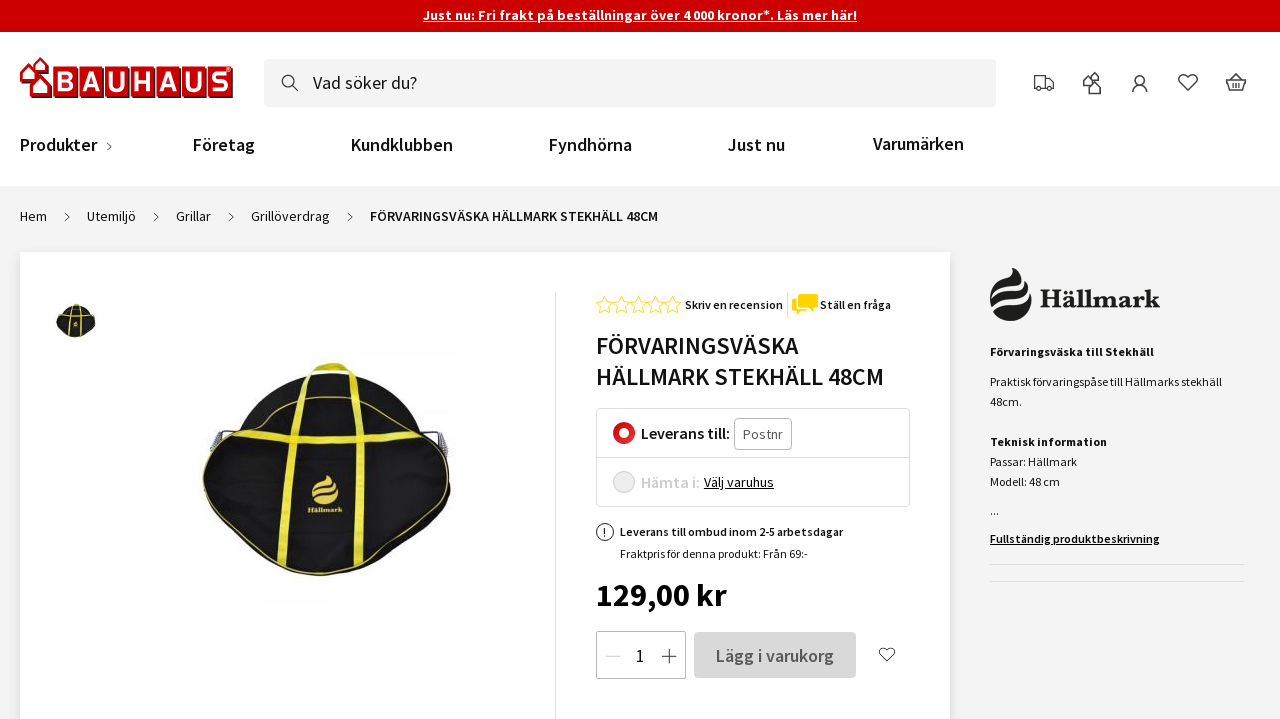

--- FILE ---
content_type: text/html; charset=UTF-8
request_url: https://www.bauhaus.se/forvaringsvaska-hallmark-stekhall-48cm
body_size: 64409
content:
<!doctype html>
<html lang="sv">
    <head prefix="og: http://ogp.me/ns# fb: http://ogp.me/ns/fb# product: http://ogp.me/ns/product#">
        <script>
    var LOCALE = 'sv\u002DSE';
    var BASE_URL = 'https\u003A\u002F\u002Fwww.bauhaus.se\u002F';
    var require = {
        'baseUrl': 'https\u003A\u002F\u002Fwww.bauhaus.se\u002Fstatic\u002Fversion1768564210\u002Ffrontend\u002FVaimo\u002Fbauhaus\u002Dse\u002Fsv_SE'
    };</script>        <meta charset="utf-8"/><script type="text/javascript">(window.NREUM||(NREUM={})).init={privacy:{cookies_enabled:true},ajax:{deny_list:[]},feature_flags:["soft_nav"],browser_consent_mode:{enabled:false},distributed_tracing:{enabled:true}};(window.NREUM||(NREUM={})).loader_config={agentID:"538791322",accountID:"4341362",trustKey:"4341362",licenseKey:"NRJS-19d2032dedeed1d1216",applicationID:"442033308",browserID:"538791322"};;/*! For license information please see nr-loader-rum-1.308.0.min.js.LICENSE.txt */
(()=>{var e,t,r={163:(e,t,r)=>{"use strict";r.d(t,{j:()=>E});var n=r(384),i=r(1741);var a=r(2555);r(860).K7.genericEvents;const s="experimental.resources",o="register",c=e=>{if(!e||"string"!=typeof e)return!1;try{document.createDocumentFragment().querySelector(e)}catch{return!1}return!0};var d=r(2614),u=r(944),l=r(8122);const f="[data-nr-mask]",g=e=>(0,l.a)(e,(()=>{const e={feature_flags:[],experimental:{allow_registered_children:!1,resources:!1},mask_selector:"*",block_selector:"[data-nr-block]",mask_input_options:{color:!1,date:!1,"datetime-local":!1,email:!1,month:!1,number:!1,range:!1,search:!1,tel:!1,text:!1,time:!1,url:!1,week:!1,textarea:!1,select:!1,password:!0}};return{ajax:{deny_list:void 0,block_internal:!0,enabled:!0,autoStart:!0},api:{get allow_registered_children(){return e.feature_flags.includes(o)||e.experimental.allow_registered_children},set allow_registered_children(t){e.experimental.allow_registered_children=t},duplicate_registered_data:!1},browser_consent_mode:{enabled:!1},distributed_tracing:{enabled:void 0,exclude_newrelic_header:void 0,cors_use_newrelic_header:void 0,cors_use_tracecontext_headers:void 0,allowed_origins:void 0},get feature_flags(){return e.feature_flags},set feature_flags(t){e.feature_flags=t},generic_events:{enabled:!0,autoStart:!0},harvest:{interval:30},jserrors:{enabled:!0,autoStart:!0},logging:{enabled:!0,autoStart:!0},metrics:{enabled:!0,autoStart:!0},obfuscate:void 0,page_action:{enabled:!0},page_view_event:{enabled:!0,autoStart:!0},page_view_timing:{enabled:!0,autoStart:!0},performance:{capture_marks:!1,capture_measures:!1,capture_detail:!0,resources:{get enabled(){return e.feature_flags.includes(s)||e.experimental.resources},set enabled(t){e.experimental.resources=t},asset_types:[],first_party_domains:[],ignore_newrelic:!0}},privacy:{cookies_enabled:!0},proxy:{assets:void 0,beacon:void 0},session:{expiresMs:d.wk,inactiveMs:d.BB},session_replay:{autoStart:!0,enabled:!1,preload:!1,sampling_rate:10,error_sampling_rate:100,collect_fonts:!1,inline_images:!1,fix_stylesheets:!0,mask_all_inputs:!0,get mask_text_selector(){return e.mask_selector},set mask_text_selector(t){c(t)?e.mask_selector="".concat(t,",").concat(f):""===t||null===t?e.mask_selector=f:(0,u.R)(5,t)},get block_class(){return"nr-block"},get ignore_class(){return"nr-ignore"},get mask_text_class(){return"nr-mask"},get block_selector(){return e.block_selector},set block_selector(t){c(t)?e.block_selector+=",".concat(t):""!==t&&(0,u.R)(6,t)},get mask_input_options(){return e.mask_input_options},set mask_input_options(t){t&&"object"==typeof t?e.mask_input_options={...t,password:!0}:(0,u.R)(7,t)}},session_trace:{enabled:!0,autoStart:!0},soft_navigations:{enabled:!0,autoStart:!0},spa:{enabled:!0,autoStart:!0},ssl:void 0,user_actions:{enabled:!0,elementAttributes:["id","className","tagName","type"]}}})());var p=r(6154),m=r(9324);let h=0;const v={buildEnv:m.F3,distMethod:m.Xs,version:m.xv,originTime:p.WN},b={consented:!1},y={appMetadata:{},get consented(){return this.session?.state?.consent||b.consented},set consented(e){b.consented=e},customTransaction:void 0,denyList:void 0,disabled:!1,harvester:void 0,isolatedBacklog:!1,isRecording:!1,loaderType:void 0,maxBytes:3e4,obfuscator:void 0,onerror:void 0,ptid:void 0,releaseIds:{},session:void 0,timeKeeper:void 0,registeredEntities:[],jsAttributesMetadata:{bytes:0},get harvestCount(){return++h}},_=e=>{const t=(0,l.a)(e,y),r=Object.keys(v).reduce((e,t)=>(e[t]={value:v[t],writable:!1,configurable:!0,enumerable:!0},e),{});return Object.defineProperties(t,r)};var w=r(5701);const x=e=>{const t=e.startsWith("http");e+="/",r.p=t?e:"https://"+e};var R=r(7836),k=r(3241);const A={accountID:void 0,trustKey:void 0,agentID:void 0,licenseKey:void 0,applicationID:void 0,xpid:void 0},S=e=>(0,l.a)(e,A),T=new Set;function E(e,t={},r,s){let{init:o,info:c,loader_config:d,runtime:u={},exposed:l=!0}=t;if(!c){const e=(0,n.pV)();o=e.init,c=e.info,d=e.loader_config}e.init=g(o||{}),e.loader_config=S(d||{}),c.jsAttributes??={},p.bv&&(c.jsAttributes.isWorker=!0),e.info=(0,a.D)(c);const f=e.init,m=[c.beacon,c.errorBeacon];T.has(e.agentIdentifier)||(f.proxy.assets&&(x(f.proxy.assets),m.push(f.proxy.assets)),f.proxy.beacon&&m.push(f.proxy.beacon),e.beacons=[...m],function(e){const t=(0,n.pV)();Object.getOwnPropertyNames(i.W.prototype).forEach(r=>{const n=i.W.prototype[r];if("function"!=typeof n||"constructor"===n)return;let a=t[r];e[r]&&!1!==e.exposed&&"micro-agent"!==e.runtime?.loaderType&&(t[r]=(...t)=>{const n=e[r](...t);return a?a(...t):n})})}(e),(0,n.US)("activatedFeatures",w.B)),u.denyList=[...f.ajax.deny_list||[],...f.ajax.block_internal?m:[]],u.ptid=e.agentIdentifier,u.loaderType=r,e.runtime=_(u),T.has(e.agentIdentifier)||(e.ee=R.ee.get(e.agentIdentifier),e.exposed=l,(0,k.W)({agentIdentifier:e.agentIdentifier,drained:!!w.B?.[e.agentIdentifier],type:"lifecycle",name:"initialize",feature:void 0,data:e.config})),T.add(e.agentIdentifier)}},384:(e,t,r)=>{"use strict";r.d(t,{NT:()=>s,US:()=>u,Zm:()=>o,bQ:()=>d,dV:()=>c,pV:()=>l});var n=r(6154),i=r(1863),a=r(1910);const s={beacon:"bam.nr-data.net",errorBeacon:"bam.nr-data.net"};function o(){return n.gm.NREUM||(n.gm.NREUM={}),void 0===n.gm.newrelic&&(n.gm.newrelic=n.gm.NREUM),n.gm.NREUM}function c(){let e=o();return e.o||(e.o={ST:n.gm.setTimeout,SI:n.gm.setImmediate||n.gm.setInterval,CT:n.gm.clearTimeout,XHR:n.gm.XMLHttpRequest,REQ:n.gm.Request,EV:n.gm.Event,PR:n.gm.Promise,MO:n.gm.MutationObserver,FETCH:n.gm.fetch,WS:n.gm.WebSocket},(0,a.i)(...Object.values(e.o))),e}function d(e,t){let r=o();r.initializedAgents??={},t.initializedAt={ms:(0,i.t)(),date:new Date},r.initializedAgents[e]=t}function u(e,t){o()[e]=t}function l(){return function(){let e=o();const t=e.info||{};e.info={beacon:s.beacon,errorBeacon:s.errorBeacon,...t}}(),function(){let e=o();const t=e.init||{};e.init={...t}}(),c(),function(){let e=o();const t=e.loader_config||{};e.loader_config={...t}}(),o()}},782:(e,t,r)=>{"use strict";r.d(t,{T:()=>n});const n=r(860).K7.pageViewTiming},860:(e,t,r)=>{"use strict";r.d(t,{$J:()=>u,K7:()=>c,P3:()=>d,XX:()=>i,Yy:()=>o,df:()=>a,qY:()=>n,v4:()=>s});const n="events",i="jserrors",a="browser/blobs",s="rum",o="browser/logs",c={ajax:"ajax",genericEvents:"generic_events",jserrors:i,logging:"logging",metrics:"metrics",pageAction:"page_action",pageViewEvent:"page_view_event",pageViewTiming:"page_view_timing",sessionReplay:"session_replay",sessionTrace:"session_trace",softNav:"soft_navigations",spa:"spa"},d={[c.pageViewEvent]:1,[c.pageViewTiming]:2,[c.metrics]:3,[c.jserrors]:4,[c.spa]:5,[c.ajax]:6,[c.sessionTrace]:7,[c.softNav]:8,[c.sessionReplay]:9,[c.logging]:10,[c.genericEvents]:11},u={[c.pageViewEvent]:s,[c.pageViewTiming]:n,[c.ajax]:n,[c.spa]:n,[c.softNav]:n,[c.metrics]:i,[c.jserrors]:i,[c.sessionTrace]:a,[c.sessionReplay]:a,[c.logging]:o,[c.genericEvents]:"ins"}},944:(e,t,r)=>{"use strict";r.d(t,{R:()=>i});var n=r(3241);function i(e,t){"function"==typeof console.debug&&(console.debug("New Relic Warning: https://github.com/newrelic/newrelic-browser-agent/blob/main/docs/warning-codes.md#".concat(e),t),(0,n.W)({agentIdentifier:null,drained:null,type:"data",name:"warn",feature:"warn",data:{code:e,secondary:t}}))}},1687:(e,t,r)=>{"use strict";r.d(t,{Ak:()=>d,Ze:()=>f,x3:()=>u});var n=r(3241),i=r(7836),a=r(3606),s=r(860),o=r(2646);const c={};function d(e,t){const r={staged:!1,priority:s.P3[t]||0};l(e),c[e].get(t)||c[e].set(t,r)}function u(e,t){e&&c[e]&&(c[e].get(t)&&c[e].delete(t),p(e,t,!1),c[e].size&&g(e))}function l(e){if(!e)throw new Error("agentIdentifier required");c[e]||(c[e]=new Map)}function f(e="",t="feature",r=!1){if(l(e),!e||!c[e].get(t)||r)return p(e,t);c[e].get(t).staged=!0,g(e)}function g(e){const t=Array.from(c[e]);t.every(([e,t])=>t.staged)&&(t.sort((e,t)=>e[1].priority-t[1].priority),t.forEach(([t])=>{c[e].delete(t),p(e,t)}))}function p(e,t,r=!0){const s=e?i.ee.get(e):i.ee,c=a.i.handlers;if(!s.aborted&&s.backlog&&c){if((0,n.W)({agentIdentifier:e,type:"lifecycle",name:"drain",feature:t}),r){const e=s.backlog[t],r=c[t];if(r){for(let t=0;e&&t<e.length;++t)m(e[t],r);Object.entries(r).forEach(([e,t])=>{Object.values(t||{}).forEach(t=>{t[0]?.on&&t[0]?.context()instanceof o.y&&t[0].on(e,t[1])})})}}s.isolatedBacklog||delete c[t],s.backlog[t]=null,s.emit("drain-"+t,[])}}function m(e,t){var r=e[1];Object.values(t[r]||{}).forEach(t=>{var r=e[0];if(t[0]===r){var n=t[1],i=e[3],a=e[2];n.apply(i,a)}})}},1738:(e,t,r)=>{"use strict";r.d(t,{U:()=>g,Y:()=>f});var n=r(3241),i=r(9908),a=r(1863),s=r(944),o=r(5701),c=r(3969),d=r(8362),u=r(860),l=r(4261);function f(e,t,r,a){const f=a||r;!f||f[e]&&f[e]!==d.d.prototype[e]||(f[e]=function(){(0,i.p)(c.xV,["API/"+e+"/called"],void 0,u.K7.metrics,r.ee),(0,n.W)({agentIdentifier:r.agentIdentifier,drained:!!o.B?.[r.agentIdentifier],type:"data",name:"api",feature:l.Pl+e,data:{}});try{return t.apply(this,arguments)}catch(e){(0,s.R)(23,e)}})}function g(e,t,r,n,s){const o=e.info;null===r?delete o.jsAttributes[t]:o.jsAttributes[t]=r,(s||null===r)&&(0,i.p)(l.Pl+n,[(0,a.t)(),t,r],void 0,"session",e.ee)}},1741:(e,t,r)=>{"use strict";r.d(t,{W:()=>a});var n=r(944),i=r(4261);class a{#e(e,...t){if(this[e]!==a.prototype[e])return this[e](...t);(0,n.R)(35,e)}addPageAction(e,t){return this.#e(i.hG,e,t)}register(e){return this.#e(i.eY,e)}recordCustomEvent(e,t){return this.#e(i.fF,e,t)}setPageViewName(e,t){return this.#e(i.Fw,e,t)}setCustomAttribute(e,t,r){return this.#e(i.cD,e,t,r)}noticeError(e,t){return this.#e(i.o5,e,t)}setUserId(e,t=!1){return this.#e(i.Dl,e,t)}setApplicationVersion(e){return this.#e(i.nb,e)}setErrorHandler(e){return this.#e(i.bt,e)}addRelease(e,t){return this.#e(i.k6,e,t)}log(e,t){return this.#e(i.$9,e,t)}start(){return this.#e(i.d3)}finished(e){return this.#e(i.BL,e)}recordReplay(){return this.#e(i.CH)}pauseReplay(){return this.#e(i.Tb)}addToTrace(e){return this.#e(i.U2,e)}setCurrentRouteName(e){return this.#e(i.PA,e)}interaction(e){return this.#e(i.dT,e)}wrapLogger(e,t,r){return this.#e(i.Wb,e,t,r)}measure(e,t){return this.#e(i.V1,e,t)}consent(e){return this.#e(i.Pv,e)}}},1863:(e,t,r)=>{"use strict";function n(){return Math.floor(performance.now())}r.d(t,{t:()=>n})},1910:(e,t,r)=>{"use strict";r.d(t,{i:()=>a});var n=r(944);const i=new Map;function a(...e){return e.every(e=>{if(i.has(e))return i.get(e);const t="function"==typeof e?e.toString():"",r=t.includes("[native code]"),a=t.includes("nrWrapper");return r||a||(0,n.R)(64,e?.name||t),i.set(e,r),r})}},2555:(e,t,r)=>{"use strict";r.d(t,{D:()=>o,f:()=>s});var n=r(384),i=r(8122);const a={beacon:n.NT.beacon,errorBeacon:n.NT.errorBeacon,licenseKey:void 0,applicationID:void 0,sa:void 0,queueTime:void 0,applicationTime:void 0,ttGuid:void 0,user:void 0,account:void 0,product:void 0,extra:void 0,jsAttributes:{},userAttributes:void 0,atts:void 0,transactionName:void 0,tNamePlain:void 0};function s(e){try{return!!e.licenseKey&&!!e.errorBeacon&&!!e.applicationID}catch(e){return!1}}const o=e=>(0,i.a)(e,a)},2614:(e,t,r)=>{"use strict";r.d(t,{BB:()=>s,H3:()=>n,g:()=>d,iL:()=>c,tS:()=>o,uh:()=>i,wk:()=>a});const n="NRBA",i="SESSION",a=144e5,s=18e5,o={STARTED:"session-started",PAUSE:"session-pause",RESET:"session-reset",RESUME:"session-resume",UPDATE:"session-update"},c={SAME_TAB:"same-tab",CROSS_TAB:"cross-tab"},d={OFF:0,FULL:1,ERROR:2}},2646:(e,t,r)=>{"use strict";r.d(t,{y:()=>n});class n{constructor(e){this.contextId=e}}},2843:(e,t,r)=>{"use strict";r.d(t,{G:()=>a,u:()=>i});var n=r(3878);function i(e,t=!1,r,i){(0,n.DD)("visibilitychange",function(){if(t)return void("hidden"===document.visibilityState&&e());e(document.visibilityState)},r,i)}function a(e,t,r){(0,n.sp)("pagehide",e,t,r)}},3241:(e,t,r)=>{"use strict";r.d(t,{W:()=>a});var n=r(6154);const i="newrelic";function a(e={}){try{n.gm.dispatchEvent(new CustomEvent(i,{detail:e}))}catch(e){}}},3606:(e,t,r)=>{"use strict";r.d(t,{i:()=>a});var n=r(9908);a.on=s;var i=a.handlers={};function a(e,t,r,a){s(a||n.d,i,e,t,r)}function s(e,t,r,i,a){a||(a="feature"),e||(e=n.d);var s=t[a]=t[a]||{};(s[r]=s[r]||[]).push([e,i])}},3878:(e,t,r)=>{"use strict";function n(e,t){return{capture:e,passive:!1,signal:t}}function i(e,t,r=!1,i){window.addEventListener(e,t,n(r,i))}function a(e,t,r=!1,i){document.addEventListener(e,t,n(r,i))}r.d(t,{DD:()=>a,jT:()=>n,sp:()=>i})},3969:(e,t,r)=>{"use strict";r.d(t,{TZ:()=>n,XG:()=>o,rs:()=>i,xV:()=>s,z_:()=>a});const n=r(860).K7.metrics,i="sm",a="cm",s="storeSupportabilityMetrics",o="storeEventMetrics"},4234:(e,t,r)=>{"use strict";r.d(t,{W:()=>a});var n=r(7836),i=r(1687);class a{constructor(e,t){this.agentIdentifier=e,this.ee=n.ee.get(e),this.featureName=t,this.blocked=!1}deregisterDrain(){(0,i.x3)(this.agentIdentifier,this.featureName)}}},4261:(e,t,r)=>{"use strict";r.d(t,{$9:()=>d,BL:()=>o,CH:()=>g,Dl:()=>_,Fw:()=>y,PA:()=>h,Pl:()=>n,Pv:()=>k,Tb:()=>l,U2:()=>a,V1:()=>R,Wb:()=>x,bt:()=>b,cD:()=>v,d3:()=>w,dT:()=>c,eY:()=>p,fF:()=>f,hG:()=>i,k6:()=>s,nb:()=>m,o5:()=>u});const n="api-",i="addPageAction",a="addToTrace",s="addRelease",o="finished",c="interaction",d="log",u="noticeError",l="pauseReplay",f="recordCustomEvent",g="recordReplay",p="register",m="setApplicationVersion",h="setCurrentRouteName",v="setCustomAttribute",b="setErrorHandler",y="setPageViewName",_="setUserId",w="start",x="wrapLogger",R="measure",k="consent"},5289:(e,t,r)=>{"use strict";r.d(t,{GG:()=>s,Qr:()=>c,sB:()=>o});var n=r(3878),i=r(6389);function a(){return"undefined"==typeof document||"complete"===document.readyState}function s(e,t){if(a())return e();const r=(0,i.J)(e),s=setInterval(()=>{a()&&(clearInterval(s),r())},500);(0,n.sp)("load",r,t)}function o(e){if(a())return e();(0,n.DD)("DOMContentLoaded",e)}function c(e){if(a())return e();(0,n.sp)("popstate",e)}},5607:(e,t,r)=>{"use strict";r.d(t,{W:()=>n});const n=(0,r(9566).bz)()},5701:(e,t,r)=>{"use strict";r.d(t,{B:()=>a,t:()=>s});var n=r(3241);const i=new Set,a={};function s(e,t){const r=t.agentIdentifier;a[r]??={},e&&"object"==typeof e&&(i.has(r)||(t.ee.emit("rumresp",[e]),a[r]=e,i.add(r),(0,n.W)({agentIdentifier:r,loaded:!0,drained:!0,type:"lifecycle",name:"load",feature:void 0,data:e})))}},6154:(e,t,r)=>{"use strict";r.d(t,{OF:()=>c,RI:()=>i,WN:()=>u,bv:()=>a,eN:()=>l,gm:()=>s,mw:()=>o,sb:()=>d});var n=r(1863);const i="undefined"!=typeof window&&!!window.document,a="undefined"!=typeof WorkerGlobalScope&&("undefined"!=typeof self&&self instanceof WorkerGlobalScope&&self.navigator instanceof WorkerNavigator||"undefined"!=typeof globalThis&&globalThis instanceof WorkerGlobalScope&&globalThis.navigator instanceof WorkerNavigator),s=i?window:"undefined"!=typeof WorkerGlobalScope&&("undefined"!=typeof self&&self instanceof WorkerGlobalScope&&self||"undefined"!=typeof globalThis&&globalThis instanceof WorkerGlobalScope&&globalThis),o=Boolean("hidden"===s?.document?.visibilityState),c=/iPad|iPhone|iPod/.test(s.navigator?.userAgent),d=c&&"undefined"==typeof SharedWorker,u=((()=>{const e=s.navigator?.userAgent?.match(/Firefox[/\s](\d+\.\d+)/);Array.isArray(e)&&e.length>=2&&e[1]})(),Date.now()-(0,n.t)()),l=()=>"undefined"!=typeof PerformanceNavigationTiming&&s?.performance?.getEntriesByType("navigation")?.[0]?.responseStart},6389:(e,t,r)=>{"use strict";function n(e,t=500,r={}){const n=r?.leading||!1;let i;return(...r)=>{n&&void 0===i&&(e.apply(this,r),i=setTimeout(()=>{i=clearTimeout(i)},t)),n||(clearTimeout(i),i=setTimeout(()=>{e.apply(this,r)},t))}}function i(e){let t=!1;return(...r)=>{t||(t=!0,e.apply(this,r))}}r.d(t,{J:()=>i,s:()=>n})},6630:(e,t,r)=>{"use strict";r.d(t,{T:()=>n});const n=r(860).K7.pageViewEvent},7699:(e,t,r)=>{"use strict";r.d(t,{It:()=>a,KC:()=>o,No:()=>i,qh:()=>s});var n=r(860);const i=16e3,a=1e6,s="SESSION_ERROR",o={[n.K7.logging]:!0,[n.K7.genericEvents]:!1,[n.K7.jserrors]:!1,[n.K7.ajax]:!1}},7836:(e,t,r)=>{"use strict";r.d(t,{P:()=>o,ee:()=>c});var n=r(384),i=r(8990),a=r(2646),s=r(5607);const o="nr@context:".concat(s.W),c=function e(t,r){var n={},s={},u={},l=!1;try{l=16===r.length&&d.initializedAgents?.[r]?.runtime.isolatedBacklog}catch(e){}var f={on:p,addEventListener:p,removeEventListener:function(e,t){var r=n[e];if(!r)return;for(var i=0;i<r.length;i++)r[i]===t&&r.splice(i,1)},emit:function(e,r,n,i,a){!1!==a&&(a=!0);if(c.aborted&&!i)return;t&&a&&t.emit(e,r,n);var o=g(n);m(e).forEach(e=>{e.apply(o,r)});var d=v()[s[e]];d&&d.push([f,e,r,o]);return o},get:h,listeners:m,context:g,buffer:function(e,t){const r=v();if(t=t||"feature",f.aborted)return;Object.entries(e||{}).forEach(([e,n])=>{s[n]=t,t in r||(r[t]=[])})},abort:function(){f._aborted=!0,Object.keys(f.backlog).forEach(e=>{delete f.backlog[e]})},isBuffering:function(e){return!!v()[s[e]]},debugId:r,backlog:l?{}:t&&"object"==typeof t.backlog?t.backlog:{},isolatedBacklog:l};return Object.defineProperty(f,"aborted",{get:()=>{let e=f._aborted||!1;return e||(t&&(e=t.aborted),e)}}),f;function g(e){return e&&e instanceof a.y?e:e?(0,i.I)(e,o,()=>new a.y(o)):new a.y(o)}function p(e,t){n[e]=m(e).concat(t)}function m(e){return n[e]||[]}function h(t){return u[t]=u[t]||e(f,t)}function v(){return f.backlog}}(void 0,"globalEE"),d=(0,n.Zm)();d.ee||(d.ee=c)},8122:(e,t,r)=>{"use strict";r.d(t,{a:()=>i});var n=r(944);function i(e,t){try{if(!e||"object"!=typeof e)return(0,n.R)(3);if(!t||"object"!=typeof t)return(0,n.R)(4);const r=Object.create(Object.getPrototypeOf(t),Object.getOwnPropertyDescriptors(t)),a=0===Object.keys(r).length?e:r;for(let s in a)if(void 0!==e[s])try{if(null===e[s]){r[s]=null;continue}Array.isArray(e[s])&&Array.isArray(t[s])?r[s]=Array.from(new Set([...e[s],...t[s]])):"object"==typeof e[s]&&"object"==typeof t[s]?r[s]=i(e[s],t[s]):r[s]=e[s]}catch(e){r[s]||(0,n.R)(1,e)}return r}catch(e){(0,n.R)(2,e)}}},8362:(e,t,r)=>{"use strict";r.d(t,{d:()=>a});var n=r(9566),i=r(1741);class a extends i.W{agentIdentifier=(0,n.LA)(16)}},8374:(e,t,r)=>{r.nc=(()=>{try{return document?.currentScript?.nonce}catch(e){}return""})()},8990:(e,t,r)=>{"use strict";r.d(t,{I:()=>i});var n=Object.prototype.hasOwnProperty;function i(e,t,r){if(n.call(e,t))return e[t];var i=r();if(Object.defineProperty&&Object.keys)try{return Object.defineProperty(e,t,{value:i,writable:!0,enumerable:!1}),i}catch(e){}return e[t]=i,i}},9324:(e,t,r)=>{"use strict";r.d(t,{F3:()=>i,Xs:()=>a,xv:()=>n});const n="1.308.0",i="PROD",a="CDN"},9566:(e,t,r)=>{"use strict";r.d(t,{LA:()=>o,bz:()=>s});var n=r(6154);const i="xxxxxxxx-xxxx-4xxx-yxxx-xxxxxxxxxxxx";function a(e,t){return e?15&e[t]:16*Math.random()|0}function s(){const e=n.gm?.crypto||n.gm?.msCrypto;let t,r=0;return e&&e.getRandomValues&&(t=e.getRandomValues(new Uint8Array(30))),i.split("").map(e=>"x"===e?a(t,r++).toString(16):"y"===e?(3&a()|8).toString(16):e).join("")}function o(e){const t=n.gm?.crypto||n.gm?.msCrypto;let r,i=0;t&&t.getRandomValues&&(r=t.getRandomValues(new Uint8Array(e)));const s=[];for(var o=0;o<e;o++)s.push(a(r,i++).toString(16));return s.join("")}},9908:(e,t,r)=>{"use strict";r.d(t,{d:()=>n,p:()=>i});var n=r(7836).ee.get("handle");function i(e,t,r,i,a){a?(a.buffer([e],i),a.emit(e,t,r)):(n.buffer([e],i),n.emit(e,t,r))}}},n={};function i(e){var t=n[e];if(void 0!==t)return t.exports;var a=n[e]={exports:{}};return r[e](a,a.exports,i),a.exports}i.m=r,i.d=(e,t)=>{for(var r in t)i.o(t,r)&&!i.o(e,r)&&Object.defineProperty(e,r,{enumerable:!0,get:t[r]})},i.f={},i.e=e=>Promise.all(Object.keys(i.f).reduce((t,r)=>(i.f[r](e,t),t),[])),i.u=e=>"nr-rum-1.308.0.min.js",i.o=(e,t)=>Object.prototype.hasOwnProperty.call(e,t),e={},t="NRBA-1.308.0.PROD:",i.l=(r,n,a,s)=>{if(e[r])e[r].push(n);else{var o,c;if(void 0!==a)for(var d=document.getElementsByTagName("script"),u=0;u<d.length;u++){var l=d[u];if(l.getAttribute("src")==r||l.getAttribute("data-webpack")==t+a){o=l;break}}if(!o){c=!0;var f={296:"sha512-+MIMDsOcckGXa1EdWHqFNv7P+JUkd5kQwCBr3KE6uCvnsBNUrdSt4a/3/L4j4TxtnaMNjHpza2/erNQbpacJQA=="};(o=document.createElement("script")).charset="utf-8",i.nc&&o.setAttribute("nonce",i.nc),o.setAttribute("data-webpack",t+a),o.src=r,0!==o.src.indexOf(window.location.origin+"/")&&(o.crossOrigin="anonymous"),f[s]&&(o.integrity=f[s])}e[r]=[n];var g=(t,n)=>{o.onerror=o.onload=null,clearTimeout(p);var i=e[r];if(delete e[r],o.parentNode&&o.parentNode.removeChild(o),i&&i.forEach(e=>e(n)),t)return t(n)},p=setTimeout(g.bind(null,void 0,{type:"timeout",target:o}),12e4);o.onerror=g.bind(null,o.onerror),o.onload=g.bind(null,o.onload),c&&document.head.appendChild(o)}},i.r=e=>{"undefined"!=typeof Symbol&&Symbol.toStringTag&&Object.defineProperty(e,Symbol.toStringTag,{value:"Module"}),Object.defineProperty(e,"__esModule",{value:!0})},i.p="https://js-agent.newrelic.com/",(()=>{var e={374:0,840:0};i.f.j=(t,r)=>{var n=i.o(e,t)?e[t]:void 0;if(0!==n)if(n)r.push(n[2]);else{var a=new Promise((r,i)=>n=e[t]=[r,i]);r.push(n[2]=a);var s=i.p+i.u(t),o=new Error;i.l(s,r=>{if(i.o(e,t)&&(0!==(n=e[t])&&(e[t]=void 0),n)){var a=r&&("load"===r.type?"missing":r.type),s=r&&r.target&&r.target.src;o.message="Loading chunk "+t+" failed: ("+a+": "+s+")",o.name="ChunkLoadError",o.type=a,o.request=s,n[1](o)}},"chunk-"+t,t)}};var t=(t,r)=>{var n,a,[s,o,c]=r,d=0;if(s.some(t=>0!==e[t])){for(n in o)i.o(o,n)&&(i.m[n]=o[n]);if(c)c(i)}for(t&&t(r);d<s.length;d++)a=s[d],i.o(e,a)&&e[a]&&e[a][0](),e[a]=0},r=self["webpackChunk:NRBA-1.308.0.PROD"]=self["webpackChunk:NRBA-1.308.0.PROD"]||[];r.forEach(t.bind(null,0)),r.push=t.bind(null,r.push.bind(r))})(),(()=>{"use strict";i(8374);var e=i(8362),t=i(860);const r=Object.values(t.K7);var n=i(163);var a=i(9908),s=i(1863),o=i(4261),c=i(1738);var d=i(1687),u=i(4234),l=i(5289),f=i(6154),g=i(944),p=i(384);const m=e=>f.RI&&!0===e?.privacy.cookies_enabled;function h(e){return!!(0,p.dV)().o.MO&&m(e)&&!0===e?.session_trace.enabled}var v=i(6389),b=i(7699);class y extends u.W{constructor(e,t){super(e.agentIdentifier,t),this.agentRef=e,this.abortHandler=void 0,this.featAggregate=void 0,this.loadedSuccessfully=void 0,this.onAggregateImported=new Promise(e=>{this.loadedSuccessfully=e}),this.deferred=Promise.resolve(),!1===e.init[this.featureName].autoStart?this.deferred=new Promise((t,r)=>{this.ee.on("manual-start-all",(0,v.J)(()=>{(0,d.Ak)(e.agentIdentifier,this.featureName),t()}))}):(0,d.Ak)(e.agentIdentifier,t)}importAggregator(e,t,r={}){if(this.featAggregate)return;const n=async()=>{let n;await this.deferred;try{if(m(e.init)){const{setupAgentSession:t}=await i.e(296).then(i.bind(i,3305));n=t(e)}}catch(e){(0,g.R)(20,e),this.ee.emit("internal-error",[e]),(0,a.p)(b.qh,[e],void 0,this.featureName,this.ee)}try{if(!this.#t(this.featureName,n,e.init))return(0,d.Ze)(this.agentIdentifier,this.featureName),void this.loadedSuccessfully(!1);const{Aggregate:i}=await t();this.featAggregate=new i(e,r),e.runtime.harvester.initializedAggregates.push(this.featAggregate),this.loadedSuccessfully(!0)}catch(e){(0,g.R)(34,e),this.abortHandler?.(),(0,d.Ze)(this.agentIdentifier,this.featureName,!0),this.loadedSuccessfully(!1),this.ee&&this.ee.abort()}};f.RI?(0,l.GG)(()=>n(),!0):n()}#t(e,r,n){if(this.blocked)return!1;switch(e){case t.K7.sessionReplay:return h(n)&&!!r;case t.K7.sessionTrace:return!!r;default:return!0}}}var _=i(6630),w=i(2614),x=i(3241);class R extends y{static featureName=_.T;constructor(e){var t;super(e,_.T),this.setupInspectionEvents(e.agentIdentifier),t=e,(0,c.Y)(o.Fw,function(e,r){"string"==typeof e&&("/"!==e.charAt(0)&&(e="/"+e),t.runtime.customTransaction=(r||"http://custom.transaction")+e,(0,a.p)(o.Pl+o.Fw,[(0,s.t)()],void 0,void 0,t.ee))},t),this.importAggregator(e,()=>i.e(296).then(i.bind(i,3943)))}setupInspectionEvents(e){const t=(t,r)=>{t&&(0,x.W)({agentIdentifier:e,timeStamp:t.timeStamp,loaded:"complete"===t.target.readyState,type:"window",name:r,data:t.target.location+""})};(0,l.sB)(e=>{t(e,"DOMContentLoaded")}),(0,l.GG)(e=>{t(e,"load")}),(0,l.Qr)(e=>{t(e,"navigate")}),this.ee.on(w.tS.UPDATE,(t,r)=>{(0,x.W)({agentIdentifier:e,type:"lifecycle",name:"session",data:r})})}}class k extends e.d{constructor(e){var t;(super(),f.gm)?(this.features={},(0,p.bQ)(this.agentIdentifier,this),this.desiredFeatures=new Set(e.features||[]),this.desiredFeatures.add(R),(0,n.j)(this,e,e.loaderType||"agent"),t=this,(0,c.Y)(o.cD,function(e,r,n=!1){if("string"==typeof e){if(["string","number","boolean"].includes(typeof r)||null===r)return(0,c.U)(t,e,r,o.cD,n);(0,g.R)(40,typeof r)}else(0,g.R)(39,typeof e)},t),function(e){(0,c.Y)(o.Dl,function(t,r=!1){if("string"!=typeof t&&null!==t)return void(0,g.R)(41,typeof t);const n=e.info.jsAttributes["enduser.id"];r&&null!=n&&n!==t?(0,a.p)(o.Pl+"setUserIdAndResetSession",[t],void 0,"session",e.ee):(0,c.U)(e,"enduser.id",t,o.Dl,!0)},e)}(this),function(e){(0,c.Y)(o.nb,function(t){if("string"==typeof t||null===t)return(0,c.U)(e,"application.version",t,o.nb,!1);(0,g.R)(42,typeof t)},e)}(this),function(e){(0,c.Y)(o.d3,function(){e.ee.emit("manual-start-all")},e)}(this),function(e){(0,c.Y)(o.Pv,function(t=!0){if("boolean"==typeof t){if((0,a.p)(o.Pl+o.Pv,[t],void 0,"session",e.ee),e.runtime.consented=t,t){const t=e.features.page_view_event;t.onAggregateImported.then(e=>{const r=t.featAggregate;e&&!r.sentRum&&r.sendRum()})}}else(0,g.R)(65,typeof t)},e)}(this),this.run()):(0,g.R)(21)}get config(){return{info:this.info,init:this.init,loader_config:this.loader_config,runtime:this.runtime}}get api(){return this}run(){try{const e=function(e){const t={};return r.forEach(r=>{t[r]=!!e[r]?.enabled}),t}(this.init),n=[...this.desiredFeatures];n.sort((e,r)=>t.P3[e.featureName]-t.P3[r.featureName]),n.forEach(r=>{if(!e[r.featureName]&&r.featureName!==t.K7.pageViewEvent)return;if(r.featureName===t.K7.spa)return void(0,g.R)(67);const n=function(e){switch(e){case t.K7.ajax:return[t.K7.jserrors];case t.K7.sessionTrace:return[t.K7.ajax,t.K7.pageViewEvent];case t.K7.sessionReplay:return[t.K7.sessionTrace];case t.K7.pageViewTiming:return[t.K7.pageViewEvent];default:return[]}}(r.featureName).filter(e=>!(e in this.features));n.length>0&&(0,g.R)(36,{targetFeature:r.featureName,missingDependencies:n}),this.features[r.featureName]=new r(this)})}catch(e){(0,g.R)(22,e);for(const e in this.features)this.features[e].abortHandler?.();const t=(0,p.Zm)();delete t.initializedAgents[this.agentIdentifier]?.features,delete this.sharedAggregator;return t.ee.get(this.agentIdentifier).abort(),!1}}}var A=i(2843),S=i(782);class T extends y{static featureName=S.T;constructor(e){super(e,S.T),f.RI&&((0,A.u)(()=>(0,a.p)("docHidden",[(0,s.t)()],void 0,S.T,this.ee),!0),(0,A.G)(()=>(0,a.p)("winPagehide",[(0,s.t)()],void 0,S.T,this.ee)),this.importAggregator(e,()=>i.e(296).then(i.bind(i,2117))))}}var E=i(3969);class I extends y{static featureName=E.TZ;constructor(e){super(e,E.TZ),f.RI&&document.addEventListener("securitypolicyviolation",e=>{(0,a.p)(E.xV,["Generic/CSPViolation/Detected"],void 0,this.featureName,this.ee)}),this.importAggregator(e,()=>i.e(296).then(i.bind(i,9623)))}}new k({features:[R,T,I],loaderType:"lite"})})()})();</script>
<meta name="title" content="FÖRVARINGSVÄSKA HÄLLMARK STEKHÄLL 48CM | BAUHAUS"/>
<meta name="description" content="F&#246;rvaringsv&#228;ska till Stekh&#228;llPraktisk f&#246;rvaringsp&#229;se till H&#228;llmarks stekh&#228;ll 48cm.Teknisk informationPassar: H&#228;llmarkModell: 48 cm"/>
<meta name="keywords" content="Global Product - 1205596                                 "/>
<meta name="robots" content="INDEX,FOLLOW"/>
<meta name="viewport" content="width=device-width, initial-scale=1.0, minimum-scale=1.0"/>
<meta name="format-detection" content="telephone=no"/>
<meta name="theme-color" content="#b50808"/>
<title>FÖRVARINGSVÄSKA HÄLLMARK STEKHÄLL 48CM | BAUHAUS</title>
<style>html{-webkit-font-smoothing:antialiased;-webkit-font-smoothing:subpixel-antialiased;-webkit-tap-highlight-color:transparent;color:#111;font:10px/1.5 Source Sans Pro,sans-serif;min-height:100%;-webkit-text-size-adjust:100%;box-sizing:border-box;vertical-align:baseline}@media only screen and (min-width:768px){html{height:100%}}body{min-height:100%;overflow-x:hidden;overflow-y:scroll;position:relative}a:hover{text-decoration:underline}a.no-animation:hover{text-decoration:none}a{cursor:pointer;display:inline-block;font:inherit;line-height:inherit;text-decoration:none;text-transform:none;touch-action:manipulation;transition:color .2s 0s;vertical-align:unset}a,a:active,a:hover{color:#c00;outline:none}button{align-items:center;-webkit-appearance:none;appearance:none;background:none;border:none;border-radius:0;box-shadow:none;cursor:pointer;display:inline-flex;justify-content:center;margin:0;overflow:visible;padding:0;text-align:center;text-decoration:none;touch-action:manipulation;transition:border-color .2s ease,background-color .2s ease,opacity .2s ease;-webkit-user-select:none;user-select:none;vertical-align:middle;white-space:nowrap}button,button:focus,button:hover{outline:none}button--disabled,button[disabled]{cursor:not-allowed!important;opacity:.25!important}button{font-family:Source Sans Pro,sans-serif;transition:none}@media only screen and (min-width:1400px){.algolia-instant-results-wrapper,.bauhaus_algolia-index-index .page.messages,.breadcrumbs,.cms-index-index [data-content-type=row],.content-after-10,.footer.content,.header-line-1,.header-line-2,.header-top-bar,.page-main,.product-details-container,.product-info-container{margin-left:auto;margin-right:auto;max-width:1365px}}@media only screen and (max-width:1399px){.content-after-10,.footer.content,.header,.page-main{padding-left:20px;padding-right:20px}}label{color:#111;cursor:pointer;display:block;font:600 1.4rem Source Sans Pro;margin-bottom:1px;text-transform:none}input{-webkit-appearance:none;appearance:none;border:1px solid #b8b8b8;border-radius:2px;height:46px;line-height:1.2;font:1.4rem Source Sans Pro;font-weight:400;outline:none;padding:13px;text-indent:.01px;transition:border-color .3s ease;width:100%}input[type=number]{-webkit-appearance:textfield;appearance:textfield}input::-webkit-input-placeholder{color:#595959;font-size:1.4rem}input::placeholder{color:#595959;font-size:1.4rem}@media only screen and (max-width:767px){input,select,textarea{font-size:1.6rem!important}}.message.info{padding:24px}.message.info--header{background-color:#c00;color:#fff;font-family:Source Sans Pro;font-size:1.4rem;font-weight:700;line-height:1.3;padding:6px 18px;text-align:center}.message.info--header a{color:#fff}.message.info--sticky{position:-webkit-sticky;position:sticky;top:0;z-index:800}#header-overlay{display:none}@media only screen and (max-width:991px){#header-overlay{display:none!important}}.header{background:#fff;border-top:2px solid #b50808;padding-top:24px;position:relative;z-index:780}@media only screen and (max-width:991px){.header{padding-bottom:16px;padding-top:16px}}.logo{height:48px;margin:-3px 24px 0 0;min-width:220px}@media only screen and (max-width:991px){.logo{height:40px;min-width:180px}}@media only screen and (max-width:767px){.logo{margin:0 16px 0 0;max-width:160px;min-width:160px;position:relative;top:-2px}}@media only screen and (max-width:479px){.logo{margin:0}}.switch-ball{background:#c00;border:1px solid #b50808;border-radius:12px;display:inline-block;height:16px;margin:0 5px;min-width:24px;overflow:hidden;width:24px}.switch-ball--account{background:#111;border-color:#000}@media only screen and (max-width:767px){.switch-ball--account{height:24px;margin:0 8px;width:40px}.switch-ball--account .switch-ball__ball{height:22px;width:38px}.switch-ball--account .switch-ball__ball:before{height:22px;-webkit-transform:translateX(16px);transform:translateX(16px);width:22px}}.switch-ball--account.switch-ball--switched{background:#c00;border:1px solid #b50808}.switch-ball--account.switch-ball--switched .switch-ball__ball:before{-webkit-transform:translateX(0);transform:translateX(0)}@media only screen and (min-width:768px){.switch-ball{margin:0 3px}}@media only screen and (min-width:992px){.switch-ball{margin:0 5px}}.switch-ball--radio{background:#fff}.switch-ball--radio.switch-ball--switched{background:#c00}.switch-ball--switched .switch-ball__ball:before{-webkit-transform:translateX(-1px);transform:translateX(-1px)}.switch-ball--deactive{cursor:not-allowed;opacity:.4}.switch-ball__ball{background:#c00;border-radius:12px;height:14px;width:20px}.switch-ball__ball:before{background:#fff;border:1px solid #c00;border-radius:50%;content:"";display:block;height:14px;position:relative;top:-1px;-webkit-transform:translateX(7px);transform:translateX(7px);transition:-webkit-transform .2s 0s;transition:transform .2s 0s;transition:transform .2s 0s,-webkit-transform .2s 0s;width:14px}.postcode{display:inline-block;height:44px;min-width:93px;position:relative}@media only screen and (max-width:767px){.postcode{display:none!important}}.postcode__input-wrap{-webkit-appearance:none;appearance:none;border:1px solid #b8b8b8;border-radius:2px;height:46px;line-height:1.2;font:1.4rem Source Sans Pro;font-weight:400;min-width:95px;outline:none;padding:13px;text-indent:.01px;transition:border-color .3s ease;width:100%}.postcode__input-wrap:focus,.postcode__input-wrap:hover{border-color:#777}.postcode__input-wrap[disabled],.postcode__input-wrap[readonly]{background-color:#eee;border-color:#ccc;cursor:not-allowed}.postcode__input-wrap.valid{border-color:#00a651}.postcode__input-wrap.mage-error{border-color:#c00}.postcode__input-wrap{align-items:center;background:#fff;border-radius:4px;display:flex;height:44px;margin-right:-3px;padding:0 10px 0 40px;position:absolute;transition:box-shadow .4s 0s,border-color .4s 0s;width:inherit}.postcode__icon{height:16px;left:13px;pointer-events:none;position:absolute;top:50%;-webkit-transform:translateY(-50%);transform:translateY(-50%);width:16px}.postcode__input{border:none;display:inline-block;font-size:1.6rem;font-weight:600;height:24px;line-height:24px;padding:0;position:relative}.postcode__input::-webkit-input-placeholder{color:#222}.postcode__input::-moz-placeholder{color:#222}.postcode--focused{z-index:1}.postcode--focused .postcode__input-wrap{border:1px solid #006ce0;box-shadow:0 0 0 4px rgba(0,108,224,.36);margin-right:-1px}.postcode--focused .postcode__input-wrap:focus,.postcode--focused .postcode__input-wrap:hover{border-color:#006ce0}.postcode--fireworks .postcode__input-wrap{border-color:#00a651;border-radius:4px 0 0 4px;box-shadow:0 0 8px 1px #00a651;margin-right:-1px}.postcode__popup.modal-sidebar .modal-header{border:none;box-shadow:none}.postcode__popup-logo{left:20px;position:absolute;top:15px;width:160px}.postcode__popup-wrapper{display:flex;flex-direction:column;height:100%;padding:80px 32px 32px}.postcode__popup-title{font-size:2.4rem;font-weight:600;line-height:32px;padding-bottom:24px}.postcode__popup-content--fireworks{border-color:#00a651;box-shadow:0 0 8px 1px #00a651}.postcode__popup-input{background:#f4f4f4;border:none;color:#595959;font-size:2.4rem!important;font-weight:600;line-height:32px;text-align:center}.store-select{background:#fff;border-radius:2px;display:none;font-size:1.2rem;font-weight:400;height:44px;line-height:14px;margin:0 6px;overflow:hidden;padding:10px;position:relative;text-overflow:ellipsis}.store-select--selected{border:1px solid #b8b8b8;border-radius:4px;display:none;margin:0 10px 0 0;min-width:100px;padding:0 32px 0 36px;white-space:nowrap}@media only screen and (min-width:768px){.store-select--selected{align-items:center;display:inline-flex}}@media only screen and (min-width:992px) and (max-width:1200px){.store-select--selected{min-width:150px;padding:0 26px 0 30px}}@media only screen and (min-width:1200px){.store-select--selected{font-size:1.4rem;min-width:145px;overflow:visible;text-overflow:clip}.store-select--inited{min-width:auto}}.store-select__icon{display:inline-block;height:20px;width:20px}.store-select__pointer{height:13px;left:auto;position:absolute;right:12px;stroke:#111;top:50%;-webkit-transform:translateY(-50%);transform:translateY(-50%);width:13px}@media only screen and (max-width:767px){.store-select__pointer{right:8px}}.store-select__details{color:#008540;display:none;font-size:1rem;text-transform:uppercase}.store-select__details--closed{color:#c00}.store-select--inited .store-select__details{display:inline-block}.store-select__info{align-items:flex-start;color:#111;display:flex;flex-direction:column;max-width:90px}.store-select__store-name{line-height:16px;max-width:100%;overflow:hidden;text-overflow:ellipsis}.store-select--selected .store-select__icon{height:16px;left:12px;position:absolute;top:50%;-webkit-transform:translateY(-50%);transform:translateY(-50%);width:16px}@media only screen and (max-width:991px){.store-select--selected .store-select__icon{height:12px;left:10px;width:12px}}@media only screen and (min-width:768px) and (max-width:1200px){.store-select--selected .store-select__icon{left:10px}}.postcode--shown~.store-select--selected{border-radius:0 4px 4px 0}@media only screen and (max-width:991px){.search--origin{border:0;clip:rect(0,0,0,0);height:1px;margin:-1px;overflow:hidden;padding:0;position:absolute;width:1px}}.search__form{position:relative}.search__form--mob{display:none}@media only screen and (max-width:991px){.search__form--mob{display:block;height:36px;margin:0;position:relative;width:100%}}.search__wrapper{border-radius:4px;width:100%}@media only screen and (min-width:992px){.search__wrapper{margin:-16px 8px -16px -16px;padding:16px;-webkit-transform:translateY(50%) translateY(-40px);transform:translateY(50%) translateY(-40px)}}@media only screen and (max-width:991px){.search__wrapper{position:absolute;width:auto}}.search__magnify-icon{height:20px;left:16px;position:absolute;top:50%;-webkit-transform:translateY(-50%);transform:translateY(-50%);width:20px}@media only screen and (max-width:991px){.search__magnify-icon{left:24px}.search__form--mob .search__magnify-icon{left:10px}}@media only screen and (max-width:479px){.search__magnify-icon{height:16px;width:16px}}.search__input{background:#f4f4f4;border-color:#f4f4f4;border-radius:4px;font-size:1.8rem;height:48px;padding:15px 48px}.search__input::-webkit-input-placeholder{color:#111;font-size:1.8rem}.search__input::-moz-placeholder{color:#111;font-size:1.8rem}.search__input:focus,.search__input:hover{border-color:#f4f4f4}.search__input:focus{background:#fff}.search__input:focus::-webkit-input-placeholder{color:#ccc}.search__input:focus::-moz-placeholder{color:#ccc}@media only screen and (max-width:991px){.search__input{padding-left:48px;padding-right:16px}.search__input::-webkit-input-placeholder{font-size:1.4rem}.search__input::-moz-placeholder{font-size:1.4rem}}@media only screen and (max-width:991px){.search__input{left:0;position:absolute;width:100%}}.search__form--mob .search__input{align-items:center;-webkit-appearance:none;appearance:none;border:1px solid transparent;border-radius:2px;border-radius:4px;display:flex;height:46px;line-height:1.2;font:1.4rem Source Sans Pro;font-size:1.6rem;font-weight:400;height:36px;left:0;outline:none;padding:12px 20px 12px 36px;position:absolute;text-indent:.01px;top:0;transition:border-color .3s ease;width:100%}.search__form--mob .search__input::-webkit-input-placeholder{font-size:1.6rem}.search__form--mob .search__input::-moz-placeholder{font-size:1.6rem}.search__fake-placeholder{display:block;font-size:1.6rem;overflow:hidden;text-overflow:ellipsis;white-space:nowrap}.search__close{display:none}.header-line-1{align-items:center;display:flex;height:48px;padding-top:5px}@media only screen and (max-width:991px){.header-line-1{height:auto;justify-content:space-between;padding:0}}.header-line-1--checkout{justify-content:space-between;padding-top:0}@media only screen and (min-width:1200px){.header-line-1--checkout .logo{margin-top:0}}@media only screen and (max-width:479px){.header-line-1--checkout .logo{top:0}}@media only screen and (min-width:992px){.header-line-1--checkout{height:60px;max-width:1325px}}.header-line-1 [data-tooltip]:hover{color:#111;position:relative;text-decoration:none}.header-line-1 [data-tooltip]:hover:before{border-bottom:5px solid #424242;border-left:5px solid hsla(0,0%,100%,0);border-right:5px solid hsla(0,0%,100%,0);margin-top:-5px}.header-line-1 [data-tooltip]:hover:after,.header-line-1 [data-tooltip]:hover:before{content:" ";left:50%;position:absolute;top:calc(100% + 15px);-webkit-transform:translateX(-50%);transform:translateX(-50%);z-index:100}.header-line-1 [data-tooltip]:hover:after{background:#424242;border-radius:2px;color:#fff;font-size:1rem;font-weight:600;height:20px;line-height:20px;padding:0 6px;text-transform:uppercase;white-space:nowrap}.header-line-1 [data-tooltip]:hover{cursor:pointer}.header-line-1 [data-tooltip]:hover:after{content:attr(data-tooltip) " "}@media only screen and (max-width:767px){.header-line-1 [data-tooltip]:hover:after,.header-line-1 [data-tooltip]:hover:before{top:calc(100% + 10px)}}.account-dropdown-link{align-items:center;border-radius:2px;color:#111;display:inline-flex;font-size:0;height:40px;justify-content:center;margin:0 4px;position:relative;width:40px}@media only screen and (max-width:767px){.account-dropdown-link{margin:0}}.checkout-cart-index .account-dropdown-link{color:#111;font-size:1.4rem;font-weight:600}.account-dropdown-link__icon{display:inline-block;height:24px;vertical-align:middle;width:24px}.account-dropdown-link__label{background:#111;border-radius:2px;bottom:0;color:#fff;font-size:1rem;left:50%;padding:0 5px;position:absolute;text-transform:uppercase;-webkit-transform:translateX(-50%);transform:translateX(-50%)}@media only screen and (max-width:767px){.account-dropdown-link--postcode,.account-dropdown-link--store{display:none!important}}.account-dropdown-link--postcode{-webkit-animation:pulse-blue 7s 6;animation:pulse-blue 7s 6;border-radius:2px;box-shadow:0 0 0 0 rgba(0,108,224,.36)}.account-dropdown-link:hover{background:#f4f4f4;color:#111}.account-dropdown-link:active,.account-dropdown-link:visited{color:#111;text-decoration:none}.account-dropdown-link--loggedin .account-dropdown-link__icon-wrap:after,.account-dropdown-link--wishlist.account-dropdown-link--hasItems .account-dropdown-link__icon-wrap:after{background:#c00;border:2px solid #fff;border-radius:50%;color:#fff;content:"";display:block;height:6px;left:24px;position:absolute;top:6px;width:6px}.header-line-wrap{display:flex;justify-content:space-between;position:relative}@media only screen and (max-width:991px){.header-line-wrap{padding-right:35px}}@media only screen and (min-width:992px){.header-line-wrap{max-width:60%}}.header-line-wrap .account-dropdown-link__icon{color:#424242}.header-line-wrap--menu-wrap{position:static}@media only screen and (max-width:991px){.header-line-wrap--menu-wrap{background:#fff;bottom:0;display:block;left:0;overflow:hidden;padding:60px 40px 40px;position:fixed;top:0;-webkit-transform:translateX(-200%);transform:translateX(-200%);transition:-webkit-transform .2s 0s;transition:transform .2s 0s;transition:transform .2s 0s,-webkit-transform .2s 0s;width:calc(100vw - 48px);z-index:300}}@media only screen and (max-width:479px){.header-line-wrap--menu-wrap{padding-right:30px;width:100vw}}.header-line-wrap--menu-wrap .nav__logo{display:none;left:20px;position:absolute;top:15px;width:160px}@media only screen and (max-width:991px){.header-line-wrap--menu-wrap .nav__logo{display:block}.header-line-wrap--menu-wrap-active{max-width:none;-webkit-transform:translateX(0);transform:translateX(0)}.header-line-wrap--active-children{z-index:310}.header-line-wrap--active-children .nav__logo{display:none}}.user-menu{align-items:center;color:#111;display:flex;font:1.4rem Source Sans Pro;font-weight:600;height:28px;margin-right:24px;text-decoration:none;white-space:nowrap}@media only screen and (max-width:991px){.user-menu{font-size:1.2rem;margin-right:0}}@media only screen and (max-width:767px){.user-menu{display:none}}.user-menu:hover{color:#111;text-decoration:none}.user-menu__icon{height:16px;width:16px}@media only screen and (max-width:991px){.user-menu__icon{height:12px;width:12px}}.user-menu__text{margin-left:4px}@media only screen and (max-width:991px){.user-menu__text{display:none}}.header-line-2{align-items:center;display:flex;height:82px;justify-content:space-between;position:relative}@media only screen and (max-width:991px){.header-line-2{height:40px;margin-top:10px;padding-bottom:0;position:static}}.header-line-2::-webkit-input-placeholder{height:36px;margin-top:0}.header-line-2::-moz-placeholder{height:36px;margin-top:0}.nav__top-title,.nav__top-title:active,.nav__top-title:hover{color:#111;text-decoration:none}.nav__top-title--has-children~.nav__top-icon-wrap{display:block}@media only screen and (min-width:992px){.nav__wrapper{display:flex}.nav__item.l0{color:inherit;font-size:1.8rem;font-weight:600;line-height:1.6;margin-left:40px;padding:12px;text-decoration:none}.nav__item.l0.nav__item--brands{line-height:1.8}.nav__item--first.l0{margin-left:0;padding-left:0}.nav__item--first.l0 .nav__title-wrap--top{padding-left:0}.nav__item.l0.nav__item--show,.nav__item.l0:hover{background:none}.nav__title-wrap{padding:8px 24px 8px 8px}.nav__title-wrap--top.nav__title-wrap{overflow:hidden;white-space:nowrap}.nav__title-wrap--top.nav__title-wrap:after{content:normal}.nav__top-title{line-height:18px;position:relative}.nav__top-title:after{background:#111;bottom:0;content:"";height:1px;left:0;position:absolute;-webkit-transform:translateX(-200%);transform:translateX(-200%);transition:-webkit-transform .2s 0s;transition:transform .2s 0s;transition:transform .2s 0s,-webkit-transform .2s 0s;width:100%}.nav__item--show .nav__top-title:after,.nav__item:hover .nav__top-title:after{-webkit-transform:translateX(0);transform:translateX(0)}.nav__item--show.nav__item--mob .nav__top-title:after{content:normal}.nav__top-icon-wrap{display:none;right:8px;top:50%;-webkit-transform:translateY(-30%);transform:translateY(-30%)}.nav__top-icon,.nav__top-icon-wrap{height:8px;position:absolute;width:8px}.nav__top-icon{display:inline-block;left:0;opacity:1;stroke:#111;top:0;-webkit-transform-origin:50%;transform-origin:50%;transition:opacity .2s 0s}.nav__item--show .nav__top-icon,.nav__top-icon--close{opacity:0}.nav__item--show.nav__item--mob .nav__top-icon{opacity:1}.menu-promo,.nav__back-button,.nav__sublist.l0{display:none}}.menu-toggle{display:block;height:40px;margin-right:8px;min-width:40px;padding:6px 6px 6px 0;transition:-webkit-transform .2s 0s;transition:transform .2s 0s;transition:transform .2s 0s,-webkit-transform .2s 0s}@media only screen and (min-width:992px){.menu-toggle{display:none}}@media only screen and (max-width:991px){.menu-toggle{margin-right:0;position:absolute;right:0;top:14px}}.menu-toggle__line{border-top:2px solid #424242;display:block;margin-bottom:5px;width:21px}.menu-toggle__line--last{margin-bottom:-5px;margin-left:8px;width:13px}.minicart-button{align-items:center;border-radius:2px;cursor:default;display:inline-flex;height:40px;justify-content:center;margin:0 4px;padding:0;position:relative;width:40px}@media only screen and (max-width:479px){.minicart-button{margin:0}}.minicart-button:hover{background:#f4f4f4}.minicart-button__qty{align-items:center;background:#c00;border-radius:20px;color:#fff;display:flex;font-size:1.2rem;font-weight:600;height:16px;justify-content:center;min-width:16px;padding:4px;position:absolute;right:3px;top:0}.minicart-button__icon{color:#424242;height:24px;width:24px}.simple-dropdown__content{background:#fff;bottom:0;left:auto;position:fixed;right:0;top:0;-webkit-transform:translateX(800px);transform:translateX(800px);transition:-webkit-transform .2s ease-in 0s;transition:transform .2s ease-in 0s;transition:transform .2s ease-in 0s,-webkit-transform .2s ease-in 0s;width:480px;z-index:1000}article,aside,b,body,center,dd,div,dl,dt,em,fieldset,figcaption,figure,footer,form,h1,h2,h3,h4,h5,h6,header,i,iframe,img,label,li,menu,nav,object,ol,p,section,small,span,strike,strong,u,ul,video{border:0;box-sizing:border-box;font:inherit;margin:0;padding:0;vertical-align:baseline}body{font-size:1.2rem}article,aside,details,figcaption,figure,footer,header,main,menu,nav,section,summary{box-sizing:border-box;display:block}canvas,video{display:inline-block}small{font-size:80%}b,strong{font-weight:700}sub{bottom:-.25em}sub,sup{font-size:75%;line-height:0;position:relative;vertical-align:baseline}sup{top:-.5em}img{height:auto;max-width:100%}figure{margin:1em 40px}table{border-collapse:collapse;border-spacing:0;vertical-align:baseline}table,table td,table th{border:0;font:inherit;margin:0;padding:0}table td,table th{vertical-align:top}button,input,textarea{box-sizing:border-box}button::-moz-focus-inner,input::-moz-focus-inner,textarea::-moz-focus-inner{border:0;padding:0}button:focus,input:focus,textarea:focus{box-shadow:none;outline:0!important}button:-moz-focusring,input:-moz-focusring{outline:1px dotted ButtonText}template{display:none}input[type=number]::-webkit-inner-spin-button,input[type=number]::-webkit-outer-spin-button{-webkit-appearance:none;appearance:none;margin:0}input[type=search]{appearance:none;-webkit-appearance:none;-moz-appearance:none}input[type=search]::-webkit-search-cancel-button,input[type=search]::-webkit-search-decoration{-webkit-appearance:none;appearance:none}</style><script>/*Copyright © Vaimo Group. All rights reserved. See LICENSE_VAIMO.txt for license details.*/
(()=>{"use strict";const Loader=function(){this.calls=[],this.configs=[],this.firstRequire=window.require,window.define=function(){this.saveCall("define",arguments)}.bind(this),window.require=function(){this.saveCall("require",arguments)}.bind(this),window.require.defined=()=>!1,window.require.config=function(){this.configs.push(arguments)}.bind(this)};Loader.prototype.saveCall=function(){this.calls.push(arguments)},Loader.prototype.beforeRequire=function(){window.define=void 0,["config","defined"].forEach(prop=>{delete window.require[prop]});for(let i in window.require)window.require.hasOwnProperty(i)&&(this.firstRequire[i]=window.require[i]);window.require=this.firstRequire},Loader.prototype.afterRequire=function(){this.configs.forEach(args=>{window.require.config.apply(window.require.config,args)}),window.applyInlineRequire=()=>this.calls.forEach(args=>{window[args[0]].apply(window[args[0]],args[1])})},window.requirejsPlaceholder=new Loader})();</script><script>/*Copyright © Vaimo Group. All rights reserved. See LICENSE_VAIMO.txt for license details.*/
!function(){"use strict";function createStyle(css){const style=document.createElement("style");style.type="text/css",style.innerHTML=css,document.head.appendChild(style)}!function removeOldFontCss(){window.localStorage.removeItem("fontCss1")}();const fontCssStorageFieldName="fontCssExt1",cachedCss=window.localStorage.getItem(fontCssStorageFieldName);cachedCss?createStyle(cachedCss):function loadFontsCss(){const httpRequest=new XMLHttpRequest;httpRequest.onreadystatechange=function(){httpRequest.readyState===XMLHttpRequest.DONE&&200===httpRequest.status&&(window.localStorage.setItem(fontCssStorageFieldName,httpRequest.responseText),createStyle(httpRequest.responseText))},httpRequest.open("GET",'//fonts.googleapis.com/css2?family=Source+Sans+Pro:wght@400;600;700&text=!"()+,-./0123456789:;<>?ABCDEFGHIJKLMNOPQRSTUVWXYZ[]^abcdefghijklmnopqrstuvwxyzÁÄÅÆÉÍÐÓÖÕØÚÜÝÞŠáäåæéíðóöõøúüýþš–™M%26M'),httpRequest.send()}()}();</script><script>/*Copyright © Vaimo Group. All rights reserved. See LICENSE_VAIMO.txt for license details.*/
(()=>{"use strict";const pluses=/\+/g,decode=s=>decodeURIComponent(s.replace(pluses," "));window.getCookie=cookie=>{const cookies=document.cookie.split("; ");for(let parts,i=0;parts=cookies[i]&&cookies[i].split("=");i++)if(decode(parts.shift())===cookie)return decode(parts.join("="));return""}})();</script><script>/*Copyright © Vaimo Group. All rights reserved. See LICENSE_VAIMO.txt for license details.*/
/**
 * Anowave Magento 2 Google Tag Manager Enhanced Ecommerce (UA) Tracking
 *
 * NOTICE OF LICENSE
 *
 * This source file is subject to the Anowave license that is
 * available through the world-wide-web at this URL:
 * http://www.anowave.com/license-agreement/
 *
 * DISCLAIMER
 *
 * Do not edit or add to this file if you wish to upgrade this extension to newer
 * version in the future.
 *
 * @category 	Anowave
 * @package 	Anowave_Ec
 * @copyright 	Copyright (c) 2019 Anowave (http://www.anowave.com/)
 * @license  	http://www.anowave.com/license-agreement/
 *
 *
 * @NOTICE Current file was amended, some of the unused functions removed. For original file functionality  - see /vendor/anowave/module-ec/view/frontend/web/js/ec.js
 */
if(void 0===log)var log=function(message){window.console&&console.log&&console.log(message)};var AEC=function(){return{debug:!1,eventCallback:!0,Const:{},ajax:function(context,dataLayer){var element=jQuery(context),qty=jQuery(":radio[name=qty]:checked, [name=qty]").eq(0).val(),variant=[],variant_attribute_option=[],products=[];if(qty=Math.abs(qty),isNaN(qty)&&(qty=1),!AEC.gtm())return element.data("click")&&(AEC.Time.track(dataLayer,AEC.Const.TIMING_CATEGORY_ADD_TO_CART,element.data("name"),element.data("category")),eval(element.data("click"))),!0;if(element.data("configurable")){var attributes=jQuery('[name^="super_attribute"]'),variants=[];for(jQuery.each(attributes,function(index,attribute){if(jQuery(attribute).is("select")){var name=jQuery(attribute).attr("name"),id=name.substring(name.indexOf("[")+1,name.lastIndexOf("]")),option=jQuery(attribute).find("option:selected");0<parseInt(option.val())&&variants.push({id,option:option.val(),text:option.text()})}}),i=0,l=variants.length;i<l;i++)for(a=0,b=AEC.SUPER.length;a<b;a++)if(AEC.SUPER[a].id==variants[i].id){var text=variants[i].text;AEC.useDefaultValues&&jQuery.each(AEC.SUPER[a].options,function(index,option){parseInt(option.value_index)==parseInt(variants[i].option)&&(text=option.admin_label)}),variant.push([AEC.SUPER[a].label,text].join(AEC.Const.VARIANT_DELIMITER_ATT)),variant_attribute_option.push({attribute:variants[i].id,option:variants[i].option})}if(!variant.length)return element.data("click")&&(AEC.Time.track(dataLayer,AEC.Const.TIMING_CATEGORY_ADD_TO_CART,element.data("name"),element.data("category")),eval(element.data("click"))),!0}if(element.data("grouped"))for(u=0,y=window.G.length;u<y;u++){var qty=Math.abs(jQuery('[name="super_group['+window.G[u].id+']"]').val());qty&&products.push({name:window.G[u].name,id:window.G[u].sku,price:window.G[u].price,category:window.G[u].category,brand:window.G[u].brand,quantity:qty})}else products.push({name:element.data("name"),id:element.data("id"),price:element.data("price"),category:element.data("category"),brand:element.data("brand"),rating:element.data("rating"),isSaleable:element.data("issaleable"),variant:variant.join(AEC.Const.VARIANT_DELIMITER),quantity:qty});for(i=0,l=products.length;i<l;i++)(function(product){jQuery.each(AEC.parseJSON(element.data("attributes")),function(key,value){product[key]=value})})(products[i]);var data={event:"addToCart",eventLabel:element.data("name"),ecommerce:{currencyCode:AEC.currencyCode,add:{actionField:{list:element.data("list")},products},options:variant_attribute_option},eventCallback:function(){AEC.eventCallback&&(element.data("event")&&element.trigger(element.data("event")),element.data("click")&&eval(element.data("click")))},currentStore:element.data("currentstore")};return AEC.useDefaultValues&&(data.currentstore=AEC.storeName),AEC.Cookie.add(data).push(dataLayer),AEC.localStorage&&function(products){for(var i=0,l=products.length;i<l;i++)AEC.Storage.reference().set({id:products[i].id,category:products[i].category})}(products),AEC.Time.track(dataLayer,AEC.Const.TIMING_CATEGORY_ADD_TO_CART,element.data("name"),element.data("category")),AEC.facebook&&"undefined"!=typeof fbq&&function(product,products,fbq){var callback,content_ids=[],price=0;for(i=0,l=products.length;i<l;i++)content_ids.push(products[i].id),price+=parseFloat(products[i].price);callback=function(product,content_ids,price){return function(){fbq("track","AddToCart",{content_name:product,content_ids,content_type:"product",value:price,currency:AEC.currencyCode})}}(product,content_ids,price),AEC.Const.COOKIE_DIRECTIVE?AEC.CookieConsent.queue(callback).process():callback.apply(window,[])}(element.data("name"),products,fbq),element.data("click")&&eval(element.data("click")),!0},ajaxList:function(context,dataLayer){var element=jQuery(context),products=[];if(!AEC.gtm())return element.data("click")&&(AEC.Time.track(dataLayer,AEC.Const.TIMING_CATEGORY_ADD_TO_CART,element.data("name"),element.data("category")),eval(element.data("click"))),!0;for(products.push({name:element.data("name"),id:element.data("id"),price:element.data("price"),category:element.data("category"),brand:element.data("brand"),rating:element.data("rating"),isSaleable:element.data("issaleable"),position:element.data("position"),quantity:1}),i=0,l=products.length;i<l;i++)(function(product){jQuery.each(AEC.parseJSON(element.data("attributes")),function(key,value){product[key]=value})})(products[i]);var data={event:"addToCart",eventLabel:element.data("name"),ecommerce:{currencyCode:AEC.currencyCode,add:{actionField:{list:element.data("list")},products}},eventCallback:function(){AEC.eventCallback&&(element.data("event")&&element.trigger(element.data("event")),element.data("click")&&eval(element.data("click")))},currentStore:element.data("store")};return AEC.Cookie.add(data).push(dataLayer),AEC.localStorage&&function(products){for(var i=0,l=products.length;i<l;i++)AEC.Storage.reference().set({id:products[i].id,category:products[i].category})}(products),AEC.Time.track(dataLayer,AEC.Const.TIMING_CATEGORY_ADD_TO_CART,element.data("name"),element.data("category")),AEC.facebook&&"undefined"!=typeof fbq&&function(product,products,fbq){var callback,content_ids=[],price=0;for(i=0,l=products.length;i<l;i++)content_ids.push(products[i].id),price+=parseFloat(products[i].price);callback=function(product,content_ids,price){return function(){fbq("track","AddToCart",{content_name:product,content_ids,content_type:"product",value:price,currency:AEC.currencyCode})}}(product,content_ids,price),AEC.Const.COOKIE_DIRECTIVE?AEC.CookieConsent.queue(callback).process():callback.apply(window,[])}(element.data("name"),products,fbq),element.data("click")&&eval(element.data("click")),!0},click:function(context,dataLayer){var element=jQuery(context);if(!AEC.gtm())return AEC.Time.track(dataLayer,AEC.Const.TIMING_CATEGORY_PRODUCT_CLICK,element.data("name"),element.data("category")),!0;var item={name:element.data("name"),id:element.data("id"),price:element.data("price"),category:element.data("category"),brand:element.data("brand"),rating:element.data("rating"),isSaleable:element.data("issaleable"),quantity:element.data("quantity"),position:element.data("position")};jQuery.each(AEC.parseJSON(element.data("attributes")),function(key,value){item[key]=value});var data={event:"productClick",eventLabel:element.data("name"),ecommerce:{click:{actionField:{list:element.data("list")},products:[item]}},eventCallback:function(){if(AEC.eventCallback)if(element.data("event")&&element.trigger(element.data("event")),element.data("click"))eval(element.data("click"));else{if(!element.is("img")||!element.parent().is("a"))return!0;document.location=element.parent().attr("href")}},eventTarget:function(element){var target="Default";return element.is("a")&&(target="Link",element.find("img").length>0&&(target="Image")),element.is("button")&&(target="Button"),target}(element),currentStore:element.data("store")};return AEC.Cookie.click(data).push(dataLayer),AEC.Time.track(dataLayer,AEC.Const.TIMING_CATEGORY_PRODUCT_CLICK,element.data("name"),element.data("category")),element.data("click")&&eval(element.data("click")),!(AEC.eventCallback&&!element.is("a"))},remove:function(context,dataLayer){var element=jQuery(context);if(!AEC.gtm())return AEC.Time.track(dataLayer,AEC.Const.TIMING_CATEGORY_REMOVE_FROM_CART,element.data("name"),element.data("category")),!0;var item={name:element.data("name"),id:element.data("id"),price:element.data("price"),category:element.data("category"),brand:element.data("brand"),rating:element.data("rating"),isSaleable:element.data("issaleable"),quantity:element.data("quantity")};jQuery.each(AEC.parseJSON(element.data("attributes")),function(key,value){item[key]=value});var $,data={event:"removeFromCart",eventLabel:element.data("name"),ecommerce:{remove:{actionField:{list:element.data("list")},products:[item]}}};return AEC.Message.confirm?($=jQuery,require(["Magento_Ui/js/modal/confirm"],function(confirmation){confirmation({title:AEC.Message.confirmRemoveTitle,content:AEC.Message.confirmRemove,actions:{confirm:function(){AEC.Cookie.remove(data).push(dataLayer),AEC.Time.track(dataLayer,AEC.Const.TIMING_CATEGORY_REMOVE_FROM_CART,element.data("name"));var params=$(element).data("post-action");$(document).dataPost("postData",params)},cancel:function(){return!1},always:function(){return!1}}})})):(AEC.Cookie.remove(data).push(dataLayer),AEC.Time.track(dataLayer,AEC.Const.TIMING_CATEGORY_REMOVE_FROM_CART,element.data("name"))),!1},removeFromWishlist:function(context,dataLayer){const element=jQuery(context);if(!AEC.gtm())return!0;const item={name:element.data("name"),id:element.data("id"),category:element.data("category"),quantity:element.data("quantity")};jQuery.each(AEC.parseJSON(element.data("attributes")),function(key,value){item[key]=value});const data={event:element.data("event"),eventLabel:element.data("name"),ecommerce:{wishlistRemove:{actionField:{list:element.data("category")},products:[item]}},currentStore:element.data("store")};return dataLayer.push(data),!0},Bind:{apply:function(parameters){return AEC.Persist.merge(),AEC.Cookie.pushPrivate(),require(["jquery"],function($){$("body").on({catalogCategoryAddToCartRedirect:function(){dataLayer.push({event:AEC.Const.CATALOG_CATEGORY_ADD_TO_CART_REDIRECT_EVENT})}}),parameters&&parameters.performance&&window.performance&&(window.onload=function(){setTimeout(function(){var timePayload={event:"performance",performance:{timingCategory:"Load times",timingVar:"load",timingValue:(performance.timing.loadEventEnd-performance.timing.responseEnd)%6e4/1e3}};switch(window.google_tag_params.ecomm_pagetype){case"home":timePayload.performance.timingLabel="Home",dataLayer.push(timePayload);break;case"product":timePayload.performance.timingLabel="Product",dataLayer.push(timePayload);break;case"category":timePayload.performance.timingLabel="Category",dataLayer.push(timePayload)}},0)})}),this}},Time:(T={event:"trackTime",timingCategory:"",timingVar:"",timingValue:-1,timingLabel:""},time=(new Date).getTime(),{track:function(dataLayer,category,variable,label){var callback;T.timingValue=(new Date).getTime()-time,category&&(T.timingCategory=category),variable&&(T.timingVar=variable),label&&(T.timingLabel=label),callback=function(dataLayer,T){return function(){dataLayer.push(T)}}(dataLayer,T),AEC.Const.COOKIE_DIRECTIVE?AEC.CookieConsent.queue(callback).process():callback.apply(window,[])},trackContinue:function(dataLayer,category,variable,label){this.track(dataLayer,category,variable,label),time=(new Date).getTime()}}),Persist:(proto="undefined"!=typeof Storage?{push:function(key,entity){var data=this.data();return data[key]=entity,localStorage.setItem("persist",JSON.stringify(data)),this},data:function(){var data=localStorage.getItem("persist");return null!==data?JSON.parse(data):{}},merge:function(){var data=this.data(),push={persist:{}};for(var i in data)push.persist[i]=data[i];return dataLayer.push(push),this},clear:function(){return localStorage.setItem("persist",JSON.stringify({})),this}}:{push:function(){},merge:function(){},clear:function(){}},proto.CONST_KEY_PROMOTION="persist_promotion",proto),Checkout:{data:{},tracked:{},step:function(previous,current,currentCode){return this.data&&this.data.hasOwnProperty("ecommerce")&&(this.data.ecommerce.checkout.actionField.step=++current,AEC.Const.COOKIE_DIRECTIVE?AEC.Const.COOKIE_DIRECTIVE_CONSENT_GRANTED&&dataLayer.push(this.data):dataLayer.push(this.data)),this},stepOption:function(step,option){if(!option)return this;if(!option.toString().length)return this;var data={event:"checkoutOption",ecommerce:{checkout_option:{actionField:{step,option}}}};return AEC.Const.COOKIE_DIRECTIVE?AEC.Const.COOKIE_DIRECTIVE_CONSENT_GRANTED&&dataLayer.push(data):dataLayer.push(data),this}},Cookie:{data:null,privateData:null,push:function(dataLayer,consent){return consent=void 0===consent||consent,this.data&&(consent&&AEC.Const.COOKIE_DIRECTIVE?AEC.Const.COOKIE_DIRECTIVE_CONSENT_GRANTED&&dataLayer.push(this.data):dataLayer.push(this.data),this.data=null),this},pushPrivate:function(){var data=this.getPrivateData();return data&&dataLayer.push({privateData:data}),this},augment:function(products){var reference=AEC.Storage.reference().get();if(reference)for(var i=0,l=products.length;i<l;i++)for(var a=0,b=reference.length;a<b;a++)products[i].id.toString().toLowerCase()===reference[a].id.toString().toLowerCase()&&(products[i].category=reference[a].category);return products},click:function(data){return this.data=data,this},add:function(data){return this.data=data,this},remove:function(data){return this.data=data,AEC.localStorage&&(this.data.ecommerce.remove.products=this.augment(this.data.ecommerce.remove.products)),this},visitor:function(data){return this.data=function(data,privateData){return privateData&&privateData.hasOwnProperty("visitor")&&(data.visitorId=privateData.visitor.visitorId,data.visitorLoginState=privateData.visitor.visitorLoginState),data}(data,AEC.Cookie.getPrivateData()),this},detail:function(data){return this.data=data,this},purchase:function(data){return this.data=data,AEC.localStorage&&(this.data.ecommerce.purchase.products=this.augment(this.data.ecommerce.purchase.products)),this},impressions:function(data){return this.data=data,this},checkout:function(data){return this.data=data,AEC.localStorage&&(this.data.ecommerce.checkout.products=this.augment(this.data.ecommerce.checkout.products)),this},checkoutOption:function(data){return this.data=data,this},promotion:function(data){return this.data=data,this},promotionClick:function(data){return this.data=data,this},remarketing:function(data){return this.data=data,this},getPrivateData:function(){if(!this.privateData){var cookie=this.get("privateData");cookie&&(this.privateData=this.parse(cookie))}return this.privateData},get:function(name){var start=document.cookie.indexOf(name+"="),len=start+name.length+1;if(!start&&name!=document.cookie.substring(0,name.length))return null;if(-1==start)return null;var end=document.cookie.indexOf(String.fromCharCode(59),len);return-1==end&&(end=document.cookie.length),decodeURIComponent(document.cookie.substring(len,end))},unset:function(name){return document.cookie=name+"=; path=/; expires="+new Date(0).toUTCString(),this},parse:function(json){return json=decodeURIComponent(json.replace(/\+/g," ")),JSON.parse(json)}},CookieConsent:{chain:{},queue:function(callback,event){return event=void 0!==event?event:AEC.Const.COOKIE_DIRECTIVE_CONSENT_GRANTED_EVENT,this.chain.hasOwnProperty(event)||(this.chain[event]=[]),this.chain[event].push(callback),this},dispatch:function(consent){return AEC.Const.COOKIE_DIRECTIVE_CONSENT_GRANTED=!0,dataLayer.push(consent),this.process(consent.event)},process:function(event){if(event=void 0!==event?event:AEC.Const.COOKIE_DIRECTIVE_CONSENT_GRANTED_EVENT,this.chain.hasOwnProperty(event)&&1==AEC.Cookie.get(event)){for(a=0,b=this.chain[event].length;a<b;a++)this.chain[event][a].apply(this,[]);this.chain[event]=[]}return this},acceptConsent:function(event){return this.dispatch({event})},getConsentDialog:function(dataLayer,endpoints){require(["jquery"],function($){1!=AEC.Cookie.get(AEC.Const.COOKIE_DIRECTIVE_CONSENT_GRANTED_EVENT)?$.get(endpoints.cookieContent,function(response){var directive=$("body").append(response.cookieContent).end().find(".ec-gtm-cookie-directive");directive.find("a.ec-gtm-cookie-directive-note-toggle").off("click.ec").on("click.ec",function(){$(this).next().slideToggle()}),directive.find("a.accept").off("click.ec").on("click.ec",function(){var message=$(this).attr("data-confirm");$(this).text(message);var grant=$('.ec-gtm-cookie-directive [name="cookie[]"]:checked').map(function(){return this.value}).get();$.post(endpoints.cookie,{cookie:grant},function(response){$.each(response,function(event,value){AEC.CookieConsent.acceptConsent(event)}),directive.remove()},endpoints.type)})},endpoints.type):AEC.Const.COOKIE_DIRECTIVE_SEGMENT_MODE?function(segments){for(i=0,l=segments.length;i<l;i++)1==AEC.Cookie.get(segments[i])&&AEC.CookieConsent.acceptConsent(segments[i])}(AEC.Const.COOKIE_DIRECTIVE_SEGMENT_MODE_EVENTS):AEC.CookieConsent.acceptConsent(AEC.Const.COOKIE_DIRECTIVE_CONSENT_GRANTED_EVENT)})}},Storage:{set:function(property,value){return"undefined"!=typeof Storage&&localStorage.setItem(property,JSON.stringify(value)),this},get:function(property){return"undefined"!=typeof Storage?JSON.parse(localStorage.getItem(property)):null},reference:function(){return storage=this,{set:function(reference){var current=storage.get("category.add")||[],exists=function(current,reference){for(i=0,l=current.length;i<l;i++)if(current[i].id.toString().toLowerCase()===reference.id.toString().toLowerCase())return current[i].category=reference.category,!0;return!1}(current,reference);return exists||current.push(reference),storage.set("category.add",current),this},get:function(){return storage.get("category.add")}};var storage}},gtm:function(){return"undefined"!=typeof google_tag_manager||(log("Unable to detect Google Tag Manager. Please verify if GTM install snippet is available."),!1)},parseJSON:function(content){if("object"==typeof content)return content;if("string"==typeof content)try{return JSON.parse(content)}catch(e){}return{}}};var proto,T,time}();</script><link  rel="stylesheet" type="text/css"  media="all" href="https://www.bauhaus.se/static/version1768564210/frontend/Vaimo/bauhaus-se/sv_SE/jquery/uppy/dist/uppy-custom.css" />
<script  type="text/javascript"  src="https://www.bauhaus.se/static/version1768564210/frontend/Vaimo/bauhaus-se/sv_SE/Vaimo_JavascriptMixinFlags/js/mixin-filter.js"></script>
<link  rel="canonical" href="https://www.bauhaus.se/forvaringsvaska-hallmark-stekhall-48cm" />
<link  rel="icon" type="image/x-icon" href="https://www.bauhaus.se/static/version1768564210/frontend/Vaimo/bauhaus-se/sv_SE/Magento_Theme/favicon.png" />
<link  rel="shortcut icon" type="image/x-icon" href="https://www.bauhaus.se/static/version1768564210/frontend/Vaimo/bauhaus-se/sv_SE/Magento_Theme/favicon.png" />
<!--d489809b65d41d69638edb1a1c44d4f1-->
<meta name="theme-color" content="#b50808" />

<meta name="facebook-domain-verification" content="d90peagyhvdcocinjnohnfs3s3o2y7" />
<style>
.login-info__warning {
    font-size: 16px;
    position: relative;
}
.login-info__warning:after {
    content: '!';
    color: white;
    font-size: 16px;
    display: flex;
    align-items: center;
    justify-content: center;
    border: 1px solid white;
    background: #c00;
    border-radius: 50%;
    height: 24px;
    width: 24px;
    margin-right: 14px;
    position: absolute;
    top: 0;
    left: -40px;
}
@media only screen and (max-width: 768px) {
    .login-info__warning {
        padding-left: 40px;
        font-size: 14px;
    }
    .login-info__warning:after {
        left: 0;
    }
}
</style>
            <link rel="preload" as="style"  href="https://www.bauhaus.se/static/version1768564210/frontend/Vaimo/bauhaus-se/sv_SE/css/compiled/gen1.css">
    <link rel="preload" as="style"  href="https://www.bauhaus.se/static/version1768564210/frontend/Vaimo/bauhaus-se/sv_SE/css/compiled/gen2-se.css">

<meta name="google-site-verification" content="_whSyLqDcBM2dMoxe95VIsu-d7ujoRXlCLvKxyB1dog" />
<script>
    window.uetq = window.uetq || [];
    window.uetq.push('consent', 'default', { 'ad_storage': 'denied' });
</script>
<script>window.cmp_disable_spa = 1;window.gdprAppliesGlobally=true;if(!("cmp_id" in window)||window.cmp_id<1){window.cmp_id=0}if(!("cmp_cdid" in window)){window.cmp_cdid="09c0f47d53c2"}if(!("cmp_params" in window)){window.cmp_params=""}if(!("cmp_host" in window)){window.cmp_host="delivery.consentmanager.net"}if(!("cmp_cdn" in window)){window.cmp_cdn="cdn.consentmanager.net"}if(!("cmp_proto" in window)){window.cmp_proto="https:"}if(!("cmp_codesrc" in window)){window.cmp_codesrc="19"}window.cmp_getsupportedLangs=function(){var b=["DE","EN","FR","IT","NO","DA","FI","ES","PT","RO","BG","ET","EL","GA","HR","LV","LT","MT","NL","PL","SV","SK","SL","CS","HU","RU","SR","ZH","TR","UK","AR","BS"];if("cmp_customlanguages" in window){for(var a=0;a<window.cmp_customlanguages.length;a++){b.push(window.cmp_customlanguages[a].l.toUpperCase())}}return b};window.cmp_getRTLLangs=function(){var a=["AR"];if("cmp_customlanguages" in window){for(var b=0;b<window.cmp_customlanguages.length;b++){if("r" in window.cmp_customlanguages[b]&&window.cmp_customlanguages[b].r){a.push(window.cmp_customlanguages[b].l)}}}return a};window.cmp_getlang=function(j){if(typeof(j)!="boolean"){j=true}if(j&&typeof(cmp_getlang.usedlang)=="string"&&cmp_getlang.usedlang!==""){return cmp_getlang.usedlang}var g=window.cmp_getsupportedLangs();var c=[];var f=location.hash;var e=location.search;var a="languages" in navigator?navigator.languages:[];if(f.indexOf("cmplang=")!=-1){c.push(f.substr(f.indexOf("cmplang=")+8,2).toUpperCase())}else{if(e.indexOf("cmplang=")!=-1){c.push(e.substr(e.indexOf("cmplang=")+8,2).toUpperCase())}else{if("cmp_setlang" in window&&window.cmp_setlang!=""){c.push(window.cmp_setlang.toUpperCase())}else{if(a.length>0){for(var d=0;d<a.length;d++){c.push(a[d])}}}}}if("language" in navigator){c.push(navigator.language)}if("userLanguage" in navigator){c.push(navigator.userLanguage)}var h="";for(var d=0;d<c.length;d++){var b=c[d].toUpperCase();if(g.indexOf(b)!=-1){h=b;break}if(b.indexOf("-")!=-1){b=b.substr(0,2)}if(g.indexOf(b)!=-1){h=b;break}}if(h==""&&typeof(cmp_getlang.defaultlang)=="string"&&cmp_getlang.defaultlang!==""){return cmp_getlang.defaultlang}else{if(h==""){h="EN"}}h=h.toUpperCase();return h};(function(){var n=document;var p=window;var f="";var b="_en";if("cmp_getlang" in p){f=p.cmp_getlang().toLowerCase();if("cmp_customlanguages" in p){for(var h=0;h<p.cmp_customlanguages.length;h++){if(p.cmp_customlanguages[h].l.toUpperCase()==f.toUpperCase()){f="en";break}}}b="_"+f}function g(e,d){var l="";e+="=";var i=e.length;if(location.hash.indexOf(e)!=-1){l=location.hash.substr(location.hash.indexOf(e)+i,9999)}else{if(location.search.indexOf(e)!=-1){l=location.search.substr(location.search.indexOf(e)+i,9999)}else{return d}}if(l.indexOf("&")!=-1){l=l.substr(0,l.indexOf("&"))}return l}var j=("cmp_proto" in p)?p.cmp_proto:"https:";if(j!="http:"&&j!="https:"){j="https:"}var k=("cmp_ref" in p)?p.cmp_ref:location.href;var q=n.createElement("script");q.setAttribute("data-cmp-ab","1");var c=g("cmpdesign","");var a=g("cmpregulationkey","");var o=g("cmpatt","");q.src=j+"//"+p.cmp_host+"/delivery/cmp.php?"+("cmp_id" in p&&p.cmp_id>0?"id="+p.cmp_id:"")+("cmp_cdid" in p?"cdid="+p.cmp_cdid:"")+"&h="+encodeURIComponent(k)+(c!=""?"&cmpdesign="+encodeURIComponent(c):"")+(a!=""?"&cmpregulationkey="+encodeURIComponent(a):"")+(o!=""?"&cmatt="+encodeURIComponent(o):"")+("cmp_params" in p?"&"+p.cmp_params:"")+(n.cookie.length>0?"&__cmpfcc=1":"")+"&l="+f.toLowerCase()+"&o="+(new Date()).getTime();q.type="text/javascript";q.async=true;if(n.currentScript&&n.currentScript.parentElement){n.currentScript.parentElement.appendChild(q)}else{if(n.body){n.body.appendChild(q)}else{var m=n.getElementsByTagName("body");if(m.length==0){m=n.getElementsByTagName("div")}if(m.length==0){m=n.getElementsByTagName("span")}if(m.length==0){m=n.getElementsByTagName("ins")}if(m.length==0){m=n.getElementsByTagName("script")}if(m.length==0){m=n.getElementsByTagName("head")}if(m.length>0){m[0].appendChild(q)}}}var q=n.createElement("script");q.src=j+"//"+p.cmp_cdn+"/delivery/js/cmp"+b+".min.js";q.type="text/javascript";q.setAttribute("data-cmp-ab","1");q.async=true;if(n.currentScript&&n.currentScript.parentElement){n.currentScript.parentElement.appendChild(q)}else{if(n.body){n.body.appendChild(q)}else{var m=n.getElementsByTagName("body");if(m.length==0){m=n.getElementsByTagName("div")}if(m.length==0){m=n.getElementsByTagName("span")}if(m.length==0){m=n.getElementsByTagName("ins")}if(m.length==0){m=n.getElementsByTagName("script")}if(m.length==0){m=n.getElementsByTagName("head")}if(m.length>0){m[0].appendChild(q)}}}})();window.cmp_addFrame=function(b){if(!window.frames[b]){if(document.body){var a=document.createElement("iframe");a.style.cssText="display:none";if("cmp_cdn" in window&&"cmp_ultrablocking" in window&&window.cmp_ultrablocking>0){a.src="//"+window.cmp_cdn+"/delivery/empty.html"}a.name=b;document.body.appendChild(a)}else{window.setTimeout(window.cmp_addFrame,10,b)}}};window.cmp_rc=function(h){var b=document.cookie;var f="";var d=0;while(b!=""&&d<100){d++;while(b.substr(0,1)==" "){b=b.substr(1,b.length)}var g=b.substring(0,b.indexOf("="));if(b.indexOf(";")!=-1){var c=b.substring(b.indexOf("=")+1,b.indexOf(";"))}else{var c=b.substr(b.indexOf("=")+1,b.length)}if(h==g){f=c}var e=b.indexOf(";")+1;if(e==0){e=b.length}b=b.substring(e,b.length)}return(f)};window.cmp_stub=function(){var a=arguments;__cmp.a=__cmp.a||[];if(!a.length){return __cmp.a}else{if(a[0]==="ping"){if(a[1]===2){a[2]({gdprApplies:gdprAppliesGlobally,cmpLoaded:false,cmpStatus:"stub",displayStatus:"hidden",apiVersion:"2.0",cmpId:31},true)}else{a[2](false,true)}}else{if(a[0]==="getUSPData"){a[2]({version:1,uspString:window.cmp_rc("")},true)}else{if(a[0]==="getTCData"){__cmp.a.push([].slice.apply(a))}else{if(a[0]==="addEventListener"||a[0]==="removeEventListener"){__cmp.a.push([].slice.apply(a))}else{if(a.length==4&&a[3]===false){a[2]({},false)}else{__cmp.a.push([].slice.apply(a))}}}}}}};window.cmp_msghandler=function(d){var a=typeof d.data==="string";try{var c=a?JSON.parse(d.data):d.data}catch(f){var c=null}if(typeof(c)==="object"&&c!==null&&"__cmpCall" in c){var b=c.__cmpCall;window.__cmp(b.command,b.parameter,function(h,g){var e={__cmpReturn:{returnValue:h,success:g,callId:b.callId}};d.source.postMessage(a?JSON.stringify(e):e,"*")})}if(typeof(c)==="object"&&c!==null&&"__uspapiCall" in c){var b=c.__uspapiCall;window.__uspapi(b.command,b.version,function(h,g){var e={__uspapiReturn:{returnValue:h,success:g,callId:b.callId}};d.source.postMessage(a?JSON.stringify(e):e,"*")})}if(typeof(c)==="object"&&c!==null&&"__tcfapiCall" in c){var b=c.__tcfapiCall;window.__tcfapi(b.command,b.version,function(h,g){var e={__tcfapiReturn:{returnValue:h,success:g,callId:b.callId}};d.source.postMessage(a?JSON.stringify(e):e,"*")},b.parameter)}};window.cmp_setStub=function(a){if(!(a in window)||(typeof(window[a])!=="function"&&typeof(window[a])!=="object"&&(typeof(window[a])==="undefined"||window[a]!==null))){window[a]=window.cmp_stub;window[a].msgHandler=window.cmp_msghandler;window.addEventListener("message",window.cmp_msghandler,false)}};window.cmp_addFrame("__cmpLocator");if(!("cmp_disableusp" in window)||!window.cmp_disableusp){window.cmp_addFrame("__uspapiLocator")}if(!("cmp_disabletcf" in window)||!window.cmp_disabletcf){window.cmp_addFrame("__tcfapiLocator")}window.cmp_setStub("__cmp");if(!("cmp_disabletcf" in window)||!window.cmp_disabletcf){window.cmp_setStub("__tcfapi")}if(!("cmp_disableusp" in window)||!window.cmp_disableusp){window.cmp_setStub("__uspapi")};</script>    <script type="text/x-magento-init">
        {
            "*": {
                "Magento_PageCache/js/form-key-provider": {
                    "isPaginationCacheEnabled":
                        0                }
            }
        }
    </script>

<script>

	/**
	 * Magento 2 Google Tag Manager Enhanced Ecommerce (UA) Tracking
	 *
	 * @author Anowave
	 * @see http://www.anowave.com/marketplace/magento-2-extensions/magento-2-google-tag-manager-enhanced-ecommerce-ua-tracking/
	 * @copyright 2019 Anowave
	 */

	window.dataLayer = window.dataLayer || [];

		
	AEC.Const = 
	{
		TIMING_CATEGORY_ADD_TO_CART:		'Add To Cart Time',
		TIMING_CATEGORY_REMOVE_FROM_CART:	'Remove From Cart Time',
		TIMING_CATEGORY_PRODUCT_CLICK:		'Product Detail Click Time',
		TIMING_CATEGORY_CHECKOUT:			'Checkout Time',
		TIMING_CATEGORY_CHECKOUT_STEP:		'Checkout Step Time',
		TIMING_CATEGORY_PRODUCT_WISHLIST:	'Add to Wishlist Time',
		TIMING_CATEGORY_PRODUCT_COMPARE:	'Add to Compare Time'
	};

	AEC.Const.URL 					= 'https://www.bauhaus.se/';
	AEC.Const.VARIANT_DELIMITER 	= '-';
	AEC.Const.VARIANT_DELIMITER_ATT = ':';

		
	AEC.Const.CHECKOUT_STEP_SHIPPING 	= 1;
	AEC.Const.CHECKOUT_STEP_PAYMENT  	= 2;
	AEC.Const.CHECKOUT_STEP_ORDER  		= 3;

		
	AEC.Const.DIMENSION_SEARCH = 18;

	
	AEC.Const.COOKIE_DIRECTIVE 								= false;
	AEC.Const.COOKIE_DIRECTIVE_CONSENT_GRANTED  			= false;
	AEC.Const.COOKIE_DIRECTIVE_SEGMENT_MODE 				= false;
	AEC.Const.COOKIE_DIRECTIVE_SEGMENT_MODE_EVENTS			= ["cookieConsentGranted"];	
	AEC.Const.COOKIE_DIRECTIVE_CONSENT_GRANTED_EVENT 		= "cookieConsentGranted";

		
	AEC.Const.CATALOG_CATEGORY_ADD_TO_CART_REDIRECT_EVENT 	= "catalogCategoryAddToCartRedirect";

		
	AEC.Message = 
	{
		confirm: 			 false,
		confirmRemoveTitle:  "Är du säker?",
		confirmRemove: 		 "Är du säker på att du vill ta bort denna produkt från varukorgen?"		
	};
			
	AEC.storeName 			= "Webshop Sverige";
	AEC.currencyCode	 	= "SEK";
	AEC.useDefaultValues 	= false;
	AEC.facebook 			= false;
	AEC.eventCallback		= true;

		
	AEC.SUPER = [];

	
	AEC.BUNDLE = {"bundles":[],"options":[]};

	
	AEC.localStorage = true;
	
</script>
<script>
    window.vaimoConfigs = {
        'price-format-config': {"pattern":"%s\u00a0kr","precision":2,"requiredPrecision":2,"decimalSymbol":",","groupSymbol":"\u00a0","groupLength":3,"integerRequired":false}    }
</script>
<script>window.algoliaConfig = {"instant":{"enabled":true,"selector":".columns","isAddToCartEnabled":true,"addToCartParams":{"action":"https:\/\/www.bauhaus.se\/checkout\/cart\/add\/","formKey":"hyicw2g0ylkkEoXT","redirectUrlParam":"uenc"},"infiniteScrollEnabled":true,"urlTrackedParameters":["query","attribute:*","index"],"isSearchBoxEnabled":true,"isVisualMerchEnabled":false,"categorySeparator":" \/\/\/ ","categoryPageIdAttribute":"categoryPageId","isCategoryNavigationEnabled":false,"hidePagination":false},"autocomplete":{"enabled":true,"selector":".algolia-search-input","sections":[{"name":"pages","label":"Pages","hitsPerPage":"2"}],"nbOfProductsSuggestions":6,"nbOfCategoriesSuggestions":2,"nbOfQueriesSuggestions":0,"isDebugEnabled":false,"isNavigatorEnabled":true,"debounceMilliseconds":300,"minimumCharacters":0},"landingPage":{"query":"","configuration":"[]"},"recommend":{"enabledFBT":false,"enabledRelated":false,"enabledFBTInCart":false,"enabledRelatedInCart":false,"enabledLookingSimilar":0,"limitFBTProducts":6,"limitRelatedProducts":6,"limitTrendingItems":6,"limitLookingSimilar":6,"enabledTrendItems":0,"trendItemFacetName":null,"trendItemFacetValue":null,"isTrendItemsEnabledInPDP":0,"isTrendItemsEnabledInCartPage":0,"isAddToCartEnabledInFBT":false,"isAddToCartEnabledInRelatedProduct":false,"isAddToCartEnabledInTrendsItem":false,"isAddToCartEnabledInLookingSimilar":false,"FBTTitle":"Frequently bought together","relatedProductsTitle":"Related products","trendingItemsTitle":"Trending items","addToCartParams":{"action":"https:\/\/www.bauhaus.se\/checkout\/cart\/add\/","formKey":"hyicw2g0ylkkEoXT","redirectUrlParam":"uenc"},"isLookingSimilarEnabledInPDP":0,"isLookingSimilarEnabledInCartPage":0,"lookingSimilarTitle":"Looking Similar"},"extensionVersion":"3.14.4","applicationId":"28WF35C8YR","indexName":"nordic_production_sv","apiKey":"MDdjYmY4NGYzYTQ1ZWM5MDY3ZWUwYmFiODM3ZDIwYmY3OWJhZGJhOTQ5Y2NiZTlhZTc2M2MxNWUwNWZlOTczZXRhZ0ZpbHRlcnM9JnZhbGlkVW50aWw9MTc2OTA3MzUxMQ==","attributeFilter":[],"facets":[{"attribute":"price","type":"slider","label":"Pris","searchable":"1","create_rule":"2","coverage":"10"},{"attribute":"availability","type":"disjunctive","label":"","searchable":"3","create_rule":"2","coverage":"10"},{"attribute":"batteryandcharger","type":"disjunctive","label":"Batteri & laddare","searchable":"1","create_rule":"2","coverage":"10"},{"attribute":"brand","type":"disjunctive","label":"Varum\u00e4rken","searchable":"1","create_rule":"2","coverage":"10"},{"attribute":"categories","type":"disjunctive","label":"Kategorier","searchable":"1","create_rule":"2","coverage":"10"},{"attribute":"categories_without_path","type":"disjunctive","label":"","searchable":"3","create_rule":"2","coverage":"10"},{"attribute":"categoryIds","type":"disjunctive","label":"","searchable":"3","create_rule":"2","coverage":"10"},{"attribute":"design","type":"disjunctive","label":"Design","searchable":"2","create_rule":"2","coverage":"10"},{"attribute":"diameterlist","type":"disjunctive","label":"Diameter","searchable":"2","create_rule":"2","coverage":"10"},{"attribute":"in_stock","type":"disjunctive","label":"","searchable":"3","create_rule":"2","coverage":"10"},{"attribute":"inventory","type":"disjunctive","label":"Tillg\u00e4nglighet","searchable":"2","create_rule":"2","coverage":"10"},{"attribute":"lengthlist","type":"disjunctive","label":"L\u00e4ngd","searchable":"2","create_rule":"2","coverage":"10"},{"attribute":"on_sale","type":"disjunctive","label":"Priss\u00e4nkta produkter","searchable":"2","create_rule":"2","coverage":"10"},{"attribute":"primarycolor","type":"disjunctive","label":"Prim\u00e4r f\u00e4rg","searchable":"1","create_rule":"2","coverage":"10"},{"attribute":"primarymaterial","type":"disjunctive","label":"Prim\u00e4rt material","searchable":"2","create_rule":"2","coverage":"10"},{"attribute":"producttype","type":"disjunctive","label":"Produkttyp","searchable":"1","create_rule":"2","coverage":"10"},{"attribute":"series","type":"disjunctive","label":"Serie","searchable":"1","create_rule":"2","coverage":"10"},{"attribute":"sockettype","type":"disjunctive","label":"Sockel","searchable":"1","create_rule":"2","coverage":"10"},{"attribute":"thicknesslist","type":"disjunctive","label":"Tjocklek","searchable":"2","create_rule":"2","coverage":"10"},{"attribute":"widthlist","type":"disjunctive","label":"Bredd","searchable":"2","create_rule":"2","coverage":"10"}],"areCategoriesInFacets":true,"hitsPerPage":35,"sortingIndices":[{"attribute":"price","sort":"asc","sortLabel":"L\u00e4gsta pris","virtualReplica":"0","name":"nordic_production_sv_products_price_group_0_asc","ranking":["asc(price.SEK.group_0)","typo","geo","words","filters","proximity","attribute","exact","custom"],"label":"L\u00e4gsta pris"},{"attribute":"price","sort":"desc","sortLabel":"H\u00f6gsta pris","virtualReplica":"0","name":"nordic_production_sv_products_price_group_0_desc","ranking":["desc(price.SEK.group_0)","typo","geo","words","filters","proximity","attribute","exact","custom"],"label":"H\u00f6gsta pris"},{"attribute":"created_at","sort":"desc","sortLabel":"Nyheter","virtualReplica":"0","name":"nordic_production_sv_products_created_at_desc","ranking":["desc(created_at)","typo","geo","words","filters","proximity","attribute","exact","custom"],"label":"Nyheter"},{"attribute":"special_price","sort":"desc","sortLabel":"On sale","virtualReplica":"0","name":"nordic_production_sv_products_special_price_desc","ranking":["desc(special_price)","typo","geo","words","filters","proximity","attribute","exact","custom"],"label":"On sale"}],"isSearchPage":false,"isCategoryPage":false,"isLandingPage":false,"removeBranding":false,"productId":"419309","priceKey":".SEK.group_0","priceGroup":"group_0","origFormatedVar":"price.SEK.group_0_original_formated","tierFormatedVar":"price.SEK.group_0_tier_formated","currencyCode":"SEK","currencySymbol":"kr","priceFormat":{"pattern":"%s\u00a0kr","precision":2,"requiredPrecision":2,"decimalSymbol":",","groupSymbol":"\u00a0","groupLength":3,"integerRequired":false},"maxValuesPerFacet":10,"autofocus":true,"resultPageUrl":"https:\/\/www.bauhaus.se\/catalogsearch\/result\/","request":{"query":"","refinementKey":"","refinementValue":"","categoryId":"","landingPageId":"","path":"","level":"","parentCategory":"","childCategories":[],"url":"https:\/\/www.bauhaus.se\/forvaringsvaska-hallmark-stekhall-48cm"},"showCatsNotIncludedInNavigation":false,"showSuggestionsOnNoResultsPage":true,"baseUrl":"https:\/\/www.bauhaus.se","popularQueries":["Toalett","Akustikpanel","Utem\u00f6bler","Golv"],"useAdaptiveImage":false,"urls":{"logo":"https:\/\/www.bauhaus.se\/static\/version1768564210\/frontend\/Vaimo\/bauhaus-se\/sv_SE\/Algolia_AlgoliaSearch\/js\/images\/algolia-logo-blue.svg"},"cookieConfiguration":{"customerTokenCookie":"_ALGOLIA_MAGENTO_AUTH","consentCookieName":"user_allowed_algolia_cookie","cookieAllowButtonSelector":"#btn-cookie-allow","cookieRestrictionModeEnabled":true,"cookieDuration":"15552000000"},"ccAnalytics":{"enabled":true,"ISSelector":".ais-Hits-item a.card, .ais-InfiniteHits-item a.card, .search-card__link","conversionAnalyticsMode":"add_to_cart_place_order","addToCartSelector":".action.primary.tocart","orderedProductIds":[]},"isPersonalizationEnabled":true,"personalization":{"enabled":true,"viewedEvents":{"viewProduct":{"eventName":"Viewed Product","enabled":false,"method":"viewedObjectIDs"}},"clickedEvents":{"productClicked":{"eventName":"Product Clicked","enabled":true,"selector":".ais-Hits-item a.card, .ais-InfiniteHits-item a.card","method":"clickedObjectIDs"},"productRecommended":{"eventName":"Recommended Product Clicked","enabled":false,"selector":".products-upsell .product-item","method":"clickedObjectIDs"}},"filterClicked":{"eventName":"Filter Clicked","enabled":false,"method":"clickedFilters"}},"analytics":{"enabled":false,"delay":"3000","triggerOnUiInteraction":"1","pushInitialSearch":"0"},"now":1768953600,"queue":{"isEnabled":true,"nbOfJobsToRun":200,"retryLimit":3,"nbOfElementsPerIndexingJob":5000},"isPreventBackendRenderingEnabled":false,"translations":{"to":"till","or":"eller","go":"K\u00f6r","popularQueries":"Testa att s\u00f6ka p\u00e5 popul\u00e4ra s\u00f6kningar","seeAll":"Visa alla produkter","allDepartments":"All departments","seeIn":"See products in","orIn":"or in","noProducts":"Tyv\u00e4rr hittar vi inga s\u00f6kresultat f\u00f6r: ","noResults":"No results","refine":"Refine","selectedFilters":"Selected Filters","clearAll":"Rensa alla filter","previousPage":"F\u00f6reg\u00e5ende sida","nextPage":"N\u00e4sta sida","searchFor":"Search for products","relevance":"Relevans","categories":"Kategorier","products":"Produkter","suggestions":"Suggestions","searchBy":"Search by","searchForFacetValuesPlaceholder":"S\u00f6k","showMore":"Visa fler produkter","searchTitle":"Search results for","placeholder":"Search for products, categories, ...","addToCart":"L\u00e4gg i varukorg"},"web_stock_id":"web"};
require(['uiRegistry'],registry=>registry.set('algoliaConfigData',1))</script>

<script >
    window.dataLayer = window.dataLayer || [];

    document.addEventListener("DOMContentLoaded", function () {
        require(['jquery'], function ($) {
            $(document).ajaxError(function (e, request, settings, thrownError) {
                dataLayer.push({
                    'event': 'Ajax Error',
                    'ajax_error': {
                        'ajaxUrl': settings.url,
                        'ajaxResult': e.result,
                        'ajaxErrorMessage': thrownError
                    }
                });
            });
        });
    });
</script>

<meta property="og:type" content="product" />
<meta property="og:title"
      content="F&#xD6;RVARINGSV&#xC4;SKA&#x20;H&#xC4;LLMARK&#x20;STEKH&#xC4;LL&#x20;48CM" />
<meta property="og:image"
      content="https://www.bauhaus.se/media/catalog/product/cache/3e7b8fe327b7b9553ccec016d3f9a411/1/d/1d09af4e-e7b4-4a00-ba27-551d48a47e5f.jpg" />
<meta property="og:description"
      content="F&amp;&#x23;246&#x3B;rvaringsv&amp;&#x23;228&#x3B;ska&#x20;till&#x20;Stekh&amp;&#x23;228&#x3B;llPraktisk&#x20;f&amp;&#x23;246&#x3B;rvaringsp&amp;&#x23;229&#x3B;se&#x20;till&#x20;H&amp;&#x23;228&#x3B;llmarks&#x20;stekh&amp;&#x23;228&#x3B;ll&#x20;48cm.Teknisk&#x20;informationPassar&#x3A;&#x20;H&amp;&#x23;228&#x3B;llmarkModell&#x3A;&#x20;48&#x20;cm" />
<meta property="og:url" content="https://www.bauhaus.se/forvaringsvaska-hallmark-stekhall-48cm" />
    <meta property="product:price:amount" content="129"/>
    <meta property="product:price:currency"
      content="SEK"/>

<script >
    window.dataLayer = window.dataLayer || [];
    require(['uiRegistry', 'registryChain', 'vaimo/storeLocatorData'], (registry, registryChain, storesData) => {
        registryChain(['webStock', 'webStockScriptReady'], webStock => {
            const isConfigurableProduct = webStock?.isConfigurable || false;
            const productSku = webStock?.productSku || '';
            
            const getPhysicStockData = () => {
                const physicStockData = {};
                (storesData.stores || []).forEach(store => {
                    const stockId = store['is']; //is stands for 'inventory_stock'
                    stockId && (physicStockData[stockId] = store['stock_qty']);
                });
                return physicStockData;
            }

            const pushStockData = (sku, webStockQty, physicStockData) => {
                dataLayer.push({
                    'event': 'Stock Data Loaded',
                    'productStock': {
                        'id': sku,
                        'webstock': webStockQty,
                        'physic_stock': physicStockData
                    }
                });
            }

            const getWebstockQty = (webStock) => {
                return webStock?.getStaticWebstockData()?.stock_qty || 0;
            }
            
            if (isConfigurableProduct) {
                pushStockData(productSku, false, false);
                return;
            }
            
            const isCollectFromStoreAvailable = registry.get('isCollectFromStoreAvailable');
            if (isCollectFromStoreAvailable !== undefined && !isCollectFromStoreAvailable) {
                pushStockData(productSku, getWebstockQty(webStock), false);
                return;
            }

            registry.get('isCollectFromStoreAvailable', isCCAvailable => {
                if (!isCCAvailable) {
                    pushStockData(productSku, getWebstockQty(webStock), false);
                    return;
                }
                
                if (registry.get('physicStockScriptReady')) {
                    pushStockData(productSku, getWebstockQty(webStock), getPhysicStockData());
                    return;
                }

                registry.get('physicStockScriptReady', () => {
                    pushStockData(productSku, getWebstockQty(webStock), getPhysicStockData());
                });
            });
        });
    });
</script>
    <link rel="preload" as="style"  href="https://www.bauhaus.se/static/version1768564210/frontend/Vaimo/bauhaus-se/sv_SE/css/compiled/product.css">
    </head>
    <body data-container="body"
          data-mage-init='{"loaderAjax": {}, "loader": { "icon": "https://www.bauhaus.se/static/version1768564210/frontend/Vaimo/bauhaus-se/sv_SE/images/loader-2.gif"}}'
        id="html-body" itemtype="http://schema.org/Product" itemscope="itemscope" class="catalog-product-view product-forvaringsvaska-hallmark-stekhall-48cm categorypath-utemiljo-grill-grilloverdrag category-grilloverdrag page-layout-1column">
        <div style="display: none !important;"><?xml version="1.0" encoding="UTF-8"?><svg xmlns="http://www.w3.org/2000/svg" xmlns:xlink="http://www.w3.org/1999/xlink"><symbol fill="none" viewBox="0 0 24 24" id="account-settings" xmlns="http://www.w3.org/2000/svg"><path d="M9.407 2a5.153 5.153 0 0 0-5.185 5.185c0 1.806.896 3.38 2.275 4.306C3.859 12.628 2 15.255 2 18.296h1.482c0-3.259 2.666-5.926 5.925-5.926a5.153 5.153 0 0 0 5.186-5.185A5.153 5.153 0 0 0 9.407 2zm0 1.482a3.668 3.668 0 0 1 3.704 3.703 3.668 3.668 0 0 1-3.704 3.704 3.668 3.668 0 0 1-3.703-3.704 3.668 3.668 0 0 1 3.703-3.703zm6 8.148v1.555c-.444.074-.888.297-1.259.52l-1.11-1.112L12 13.63l1.111 1.111c-.296.37-.444.816-.518 1.334H10.89v1.482h1.555c.074.444.297.889.52 1.333l-1.112 1.112 1.036 1.035L14 19.927c.37.222.816.445 1.26.519V22h1.482v-1.555c.444-.074.888-.297 1.259-.52l1.11 1.111 1.038-1.035-1.111-1.112c.296-.37.444-.815.518-1.333h1.704v-1.482h-1.555c-.074-.444-.297-.89-.52-1.334l1.112-1.11-1.036-1.037-1.111 1.111c-.37-.222-.816-.445-1.26-.52V11.63h-1.482zm.667 2.963c1.26 0 2.222.963 2.222 2.222 0 1.26-.963 2.222-2.222 2.222-1.26 0-2.222-.963-2.222-2.222 0-1.26.963-2.222 2.222-2.222zm0 1.481a.638.638 0 0 0-.272.064.85.85 0 0 0-.405.405.646.646 0 0 0-.064.272c0 .278.209.555.47.677.086.04.179.064.271.064.37 0 .74-.37.74-.741s-.37-.74-.74-.74z" fill="currentColor"/></symbol><symbol fill="none" viewBox="0 0 24 24" id="address-book" xmlns="http://www.w3.org/2000/svg"><path d="M3.833 2v4.167H3v1.666h2.5V3.667h13.333v16.667H5.5v-2.5H3.833V22H20.5V2H3.833zm8.334 5a3.344 3.344 0 0 0-3.334 3.333c0 .928.397 1.765 1.016 2.37a4.201 4.201 0 0 0-1.85 3.464h1.668a2.5 2.5 0 0 1 5 0h1.666a4.2 4.2 0 0 0-1.849-3.464 3.316 3.316 0 0 0 1.016-2.37C15.5 8.501 14 7 12.167 7zM3.833 8.667v1.666H3V12h2.5V8.667H3.833zm8.334 0c.93 0 1.666.735 1.666 1.666 0 .931-.735 1.667-1.666 1.667s-1.667-.736-1.667-1.667c0-.93.736-1.666 1.667-1.666zm-8.334 4.166V14.5H3v1.667h2.5v-3.334H3.833z" fill="currentColor"/></symbol><symbol viewBox="0 0 64 64" id="angle-right" xmlns="http://www.w3.org/2000/svg"><path d="m14 64 36-32L14 0" fill="none" stroke-width="6" stroke="currentColor"/></symbol><symbol viewBox="0 0 31.48 31.48" fill="#c00" id="arrow-down" xmlns="http://www.w3.org/2000/svg"><path d="M26.48 21.2c.43-.44.43-1.14 0-1.58a1.14 1.14 0 0 0-1.58 0l-8.05 8.05V1.1a1.12 1.12 0 1 0-2.24 0v26.56l-8.03-8.05a1.14 1.14 0 0 0-1.59 0 1.14 1.14 0 0 0 0 1.59l9.96 9.95c.43.43 1.14.43 1.58 0l9.95-9.95z"/></symbol><symbol fill="none" viewBox="0 0 20 20" id="b2b-orders" xmlns="http://www.w3.org/2000/svg"><path d="M3.636 0v12.727h1.819V1.818h12.727v14.546a1.804 1.804 0 0 1-1.818 1.818 1.804 1.804 0 0 1-1.819-1.818v-2.728H0v2.728A3.648 3.648 0 0 0 3.636 20h12.728A3.648 3.648 0 0 0 20 16.364V0H3.636Zm3.637 5.455v1.818H9.09V5.455H7.273Zm3.636 0v1.818h5.455V5.455h-5.455ZM7.273 9.09v1.818H9.09V9.091H7.273Zm3.636 0v1.818h5.455V9.091h-5.455Zm-9.09 6.364h10.908v.909c0 .667.196 1.278.512 1.818H3.636a1.804 1.804 0 0 1-1.818-1.818v-.91Z" fill="currentColor"/></symbol><symbol fill="none" viewBox="0 0 24 24" id="bonus" xmlns="http://www.w3.org/2000/svg"><path d="M9.333 5C5.292 5 2 8.292 2 12.333c0 4.042 3.292 7.334 7.333 7.334a7.33 7.33 0 0 0 1.334-.125 7.236 7.236 0 0 0 2.666 0c.433.08.875.125 1.334.125 4.041 0 7.333-3.292 7.333-7.334C22 8.292 18.708 5 14.667 5c-.459 0-.901.044-1.334.125a7.234 7.234 0 0 0-2.667 0A7.256 7.256 0 0 0 9.334 5zm0 1.333c3.32 0 6 2.68 6 6s-2.68 6-6 6-6-2.68-6-6 2.68-6 6-6zM14 6.687c2.333.823 4 3.026 4 5.646a5.974 5.974 0 0 1-4 5.646 7.298 7.298 0 0 0 2.667-5.646A7.3 7.3 0 0 0 14 6.687zm2.667 0c2.333.823 4 3.026 4 5.646a5.974 5.974 0 0 1-4 5.646 7.298 7.298 0 0 0 2.666-5.646c0-2.273-1.036-4.3-2.666-5.646zM8.667 9c0 .745-.589 1.333-1.334 1.333v1.334c.49 0 .938-.144 1.334-.375v3.041H7.333v1.334h4v-1.334H10V9H8.667z" fill="currentColor"/></symbol><symbol fill="none" viewBox="0 0 24 24" id="discounts" xmlns="http://www.w3.org/2000/svg"><path d="M8.539 2A6.545 6.545 0 0 0 2 8.538c0 3.068 2.127 5.643 4.982 6.344l1.352-1.356A4.997 4.997 0 0 1 3.54 8.538c0-2.758 2.241-5 5-5a5 5 0 0 1 4.987 4.796l1.356-1.352C14.179 4.127 11.606 2 8.539 2zM21.23 2a.77.77 0 0 0 0 1.538.77.77 0 0 0 0-1.538zm-2.308 2.308a.77.77 0 0 0-.77.769.77.77 0 1 0 .77-.77zM7.156 5.846l-.3 2.684.9.23c0-.056.253-.285.734-.285.177 0 .901-.003.901.914 0 .114-.009.982-.793.982-.6 0-.787-.468-.787-.697H6.74c-.06.517.418 1.557 1.86 1.557 1.262 0 1.86-.875 1.86-1.791 0-.286-.048-1.77-1.67-1.77-.481 0-.788.18-.848.18l.114-1.144h2.236v-.86H7.156zm9.459.77a.77.77 0 0 0-.77.769.77.77 0 0 0 1.538 0 .77.77 0 0 0-.768-.77zm-2.308 2.307a.77.77 0 0 0-.769.77.77.77 0 1 0 .77-.77zm2.89.24-1.318 1.32a5.002 5.002 0 0 1 4.582 4.979c0 2.758-2.241 5-5 5a5.002 5.002 0 0 1-4.979-4.58l-1.319 1.316C9.926 19.963 12.46 22 15.461 22A6.545 6.545 0 0 0 22 15.462c0-3.002-2.038-5.535-4.802-6.298zM12 11.232a.77.77 0 0 0-.77.769.77.77 0 0 0 1.539 0 .77.77 0 0 0-.77-.77zm4.122 1.538a9.065 9.065 0 0 1-2.2.878v.793c.863-.174 1.308-.313 1.521-.433v4.147h1.172V12.77h-.493zm-6.43.77c-.424 0-.77.345-.77.769s.346.769.77.769a.77.77 0 0 0 0-1.538zm-2.308 2.307a.77.77 0 0 0 0 1.538c.424 0 .77-.345.77-.769s-.346-.769-.77-.769zm-2.308 2.308a.77.77 0 1 0 .001 1.537.77.77 0 0 0 0-1.537zM2.77 20.462a.77.77 0 0 0-.77.769.77.77 0 0 0 1.538 0 .77.77 0 0 0-.768-.77z" fill="currentColor"/></symbol><symbol fill="none" viewBox="0 0 24 24" id="heart" xmlns="http://www.w3.org/2000/svg"><path d="M7.357 3C4.402 3 2 5.43 2 8.357c0 1.021.463 1.906.893 2.545s.87 1.049.87 1.049l7.724 7.745.513.514.513-.514 7.724-7.745S22 10.397 22 8.357C22 5.43 19.598 3 16.643 3 14.19 3 12.61 4.476 12 5.098 11.389 4.476 9.81 3 7.357 3zm0 1.429c2.135 0 4.107 2.075 4.107 2.075l.536.603.536-.602s1.972-2.076 4.107-2.076c2.173 0 3.928 1.782 3.928 3.928 0 1.102-1.339 2.59-1.339 2.59L12 18.178l-7.232-7.232s-.346-.332-.692-.849c-.346-.516-.647-1.188-.647-1.74 0-2.146 1.755-3.93 3.928-3.93z" fill="currentColor"/></symbol><symbol fill="none" viewBox="0 0 14 14" id="info" xmlns="http://www.w3.org/2000/svg"><path d="M7 .333A6.674 6.674 0 0 0 .333 7 6.674 6.674 0 0 0 7 13.667 6.674 6.674 0 0 0 13.667 7 6.674 6.674 0 0 0 7 .333ZM7 1.36A5.634 5.634 0 0 1 12.641 7a5.634 5.634 0 0 1-5.64 5.641A5.634 5.634 0 0 1 1.358 7 5.634 5.634 0 0 1 7 1.359Zm-.513 2.564V4.95h1.026V3.923H6.487Zm0 2.051v4.103h1.026V5.974H6.487Z" fill="#c00"/></symbol><symbol fill="none" viewBox="0 0 24 24" id="invoice" xmlns="http://www.w3.org/2000/svg"><path d="M2 2v20h20V2H2Zm1.818 1.818h16.364v16.364H3.818V3.818Zm2.727 2.727v1.819h10.91V6.545H6.544Zm0 4.546v1.818h10.91v-1.818H6.544Zm0 4.545v1.819H12v-1.819H6.545Z" fill="currentColor"/></symbol><symbol viewBox="0 0 18 18" id="link-circle-arrow" xmlns="http://www.w3.org/2000/svg"><g stroke="currentColor" fill="none" fill-rule="evenodd"><circle cx="9" cy="9" r="8.5"/><path d="m7.313 12 3.375-3-3.376-3"/></g></symbol><symbol fill="none" viewBox="0 0 24 24" id="logo-small-black" xmlns="http://www.w3.org/2000/svg"><path d="m18.391 5.622-3.916-4.054-3.912 4.055v1.163l-2.08-2.214L3.7 9.51v5.396h6.04l-.952.985V22.3h11.35v-6.403L14.49 10.06h3.9V5.622zm-5.147 5.662v-1.225h1.185l-1.185 1.225zm-1.59-1.319.21.222v2.526l-.788.812H5.083v-3.457l3.384-3.493 2.179 2.318 1.009 1.072zm1.506 3.393 1.3-1.345 4.297 4.443v4.463h-8.588v-4.47l1.581-1.634 1.41-1.457zm-.82-4.68-.396-.422V6.18l2.531-2.623L17.01 6.18v2.498h-4.67z" clip-rule="evenodd" fill="currentColor" fill-rule="evenodd"/></symbol><symbol fill="none" viewBox="0 0 24 24" id="logout" xmlns="http://www.w3.org/2000/svg"><path d="M3 2v20h13.846v-4.471l-.841-.817-.65-.673h-.048v4.422H4.538V3.54h10.77v4.47l.697-.72.841-.818V2H3zm14.111 6.37-1.106 1.106 1.755 1.755H8.385v1.538h9.375l-1.755 1.755 1.106 1.106 3.077-3.077.529-.553-.53-.553-3.076-3.077z" fill="currentColor"/></symbol><symbol fill="none" viewBox="0 0 24 24" id="online-orders" xmlns="http://www.w3.org/2000/svg"><path d="M5.636 2v12.727h1.819V3.818h12.727v14.545a1.804 1.804 0 0 1-1.819 1.818 1.804 1.804 0 0 1-1.818-1.818v-2.727H2v2.727c0 2 1.637 3.636 3.637 3.636h12.727A3.648 3.648 0 0 0 22 18.363V1.999H5.635zm3.637 5.455v1.818h1.818V7.455H9.273zm3.636 0v1.818h5.455V7.455h-5.455zM9.273 11.09v1.818h1.818V11.09H9.273zm3.636 0v1.818h5.455V11.09h-5.455zm-9.09 6.364h10.908v.909c0 .667.196 1.278.512 1.818H5.636a1.804 1.804 0 0 1-1.818-1.818v-.91z" fill="currentColor"/></symbol><symbol fill="none" viewBox="0 0 24 24" id="orders" xmlns="http://www.w3.org/2000/svg"><path d="m14.174 4-2.19 2.19-2.159-2.16L2 7.529l2.568 2.653v7.048l7.415 3.522 7.415-3.522v-7.048L22 7.5 14.174 4zm.296 1.61 5.218 2.333-1.448 1.494-5.284-2.312L14.47 5.61zm-4.941.028 1.482 1.486-5.285 2.312-1.414-1.465L9.53 5.638zm2.454 2.533 4.691 2.053-4.69 2.051-4.692-2.051 4.691-2.053zm-6.067 2.922 5.393 2.36v5.486l-5.393-2.562v-5.284zm12.134 0v5.284l-5.393 2.562v-5.487l5.393-2.36z" fill="currentColor"/></symbol><symbol fill="none" viewBox="0 0 24 24" id="project" xmlns="http://www.w3.org/2000/svg"><path d="M2 2v18.333h6.859c.013-.052.029-.098.042-.146.016-.056.02-.105.036-.157.013-.055.03-.114.042-.166.026-.088.069-.172.095-.26l.097-.26c.046-.118.078-.238.13-.352.02-.046.04-.088.066-.134.022-.058.065-.12.09-.175.004-.007.004-.01.007-.017H3.667v-15h12.5v4.167c.58 0 1.139.088 1.666.247V2H2zm3.333 3.333V7h3.334V5.333H5.333zm5.834 0V7H14.5V5.333h-3.333zM5.333 8.667v1.666h3.334V8.667H5.333zm5.834 0v1.666h.221a5.869 5.869 0 0 1 1.787-1.666h-2.008zm5 .833A4.179 4.179 0 0 0 12 13.667c0 1.266.586 2.392 1.484 3.16A5.838 5.838 0 0 0 10.334 22H12c0-2.311 1.856-4.167 4.167-4.167S20.333 19.69 20.333 22H22a5.84 5.84 0 0 0-3.151-5.173c.898-.768 1.484-1.894 1.484-3.16A4.179 4.179 0 0 0 16.167 9.5zm0 1.667c1.39 0 2.5 1.11 2.5 2.5s-1.11 2.5-2.5 2.5-2.5-1.11-2.5-2.5 1.11-2.5 2.5-2.5zM5.334 12v1.667h3.333V12H5.334zm0 3.333V17h3.333v-1.667H5.334z" fill="currentColor"/></symbol><symbol fill="none" viewBox="0 0 14 14" id="question-in-circle" xmlns="http://www.w3.org/2000/svg"><path d="M7 .333A6.674 6.674 0 0 0 .333 7 6.674 6.674 0 0 0 7 13.667 6.674 6.674 0 0 0 13.667 7 6.674 6.674 0 0 0 7 .333Zm0 1.111A5.547 5.547 0 0 1 12.556 7 5.547 5.547 0 0 1 7 12.556 5.547 5.547 0 0 1 1.444 7 5.547 5.547 0 0 1 7 1.444Zm0 2.223a2.23 2.23 0 0 0-2.222 2.222h1.11c0-.62.491-1.111 1.112-1.111.62 0 1.111.49 1.111 1.11a.99.99 0 0 1-.677.938l-.226.07c-.453.15-.764.584-.764 1.059v.712h1.111v-.712l.226-.07A2.115 2.115 0 0 0 9.222 5.89c0-1.222-1-2.222-2.222-2.222Zm-.556 5.555v1.111h1.111v-1.11h-1.11Z" fill="currentColor"/></symbol><symbol fill="none" viewBox="0 0 24 24" id="return" xmlns="http://www.w3.org/2000/svg"><path d="M21.984 3v4.91h-.832v5.726h-1.664V7.91H4.512v5.727H2.848V7.91h-.832V3h19.968zM20.32 4.636H3.68v1.637h16.64V4.636zm-5.824 4.91a.844.844 0 0 1 .596.235.819.819 0 0 1 .248.583.805.805 0 0 1-.248.582.833.833 0 0 1-.596.236H9.504a.844.844 0 0 1-.596-.236.817.817 0 0 1-.248-.582.807.807 0 0 1 .248-.583.833.833 0 0 1 .596-.236h4.992zm-7.504 5.727v1.636H4.47c1.034.86 3.485 2.455 7.514 2.455 5.428 0 8.752-3.805 8.752-3.805L22 16.623S18.204 21 11.984 21c-4.157 0-6.936-1.613-8.32-2.666v1.848H2v-4.91h4.992z" fill="currentColor"/></symbol><symbol fill="none" viewBox="0 0 24 24" id="returns" xmlns="http://www.w3.org/2000/svg"><path d="M6.708 5 2.484 9.224 2 9.73l.484.506 4.224 4.225 1.013-1.012-3.015-3.015h12.365c1.94 0 3.52 1.582 3.52 3.52s-1.58 3.521-3.52 3.521H14.96v1.408h2.112c2.707 0 4.929-2.222 4.929-4.928s-2.222-4.929-4.929-4.929H4.706l3.015-3.014L6.709 5zM6.51 17.475v1.408h1.41v-1.408H6.51zm2.817 0v1.408h1.408v-1.408H9.327zm2.816 0v1.408h1.408v-1.408h-1.408z" fill="currentColor"/></symbol><symbol fill="none" viewBox="0 0 24 24" id="searchglass" xmlns="http://www.w3.org/2000/svg"><path d="M9.776 2c4.287 0 7.777 3.49 7.777 7.776 0 1.862-.653 3.57-1.75 4.91L22 20.881 20.882 22l-6.197-6.197a7.716 7.716 0 0 1-4.909 1.75C5.49 17.553 2 14.063 2 9.776 2 5.49 5.49 2 9.776 2zm0 1.555a6.21 6.21 0 0 0-6.22 6.221 6.21 6.21 0 0 0 6.22 6.222 6.21 6.21 0 0 0 6.222-6.222 6.21 6.21 0 0 0-6.222-6.22z" fill="#424242"/></symbol><symbol fill="none" viewBox="0 0 24 24" id="shopping_cart" xmlns="http://www.w3.org/2000/svg"><path d="M12 2 5.638 8.362H2v4.285h.893l1.986 6.63.157.513h13.929l.156-.513 1.987-6.63H22V8.362h-3.638L12 2zm0 2.031 4.33 4.33H7.67L12 4.032zm-8.571 5.76h17.143v1.428h-.536l-.156.513-1.987 6.63H6.107l-1.986-6.63-.157-.513H3.43V9.79zm5 2.142v5h1.428v-5H8.43zm2.857 0v5h1.428v-5h-1.428zm2.857 0v5h1.428v-5h-1.428z" fill="currentColor"/></symbol><symbol fill="none" viewBox="0 0 24 24" id="staff" xmlns="http://www.w3.org/2000/svg"><path d="M10.642 2c-2.9 0-5.2 2.3-5.2 5.2 0 1.8.9 3.4 2.3 4.3-2.6 1.1-4.5 3.8-4.5 6.8h1.5c0-3.3 2.7-5.9 5.9-5.9.9 0 1.659.2 2.358.6l1-1c-.1-.1-.358-.4-.458-.5 1.4-.9 2.3-2.5 2.3-4.3 0-2.9-2.3-5.2-5.2-5.2zm0 1.5c2.1 0 3.7 1.6 3.7 3.7s-1.6 3.7-3.7 3.7-3.7-1.6-3.7-3.7 1.6-3.7 3.7-3.7zm11.1 18.4h-9.7v-5.3L17 11.5l4.842 5.1v5.3h-.1zm-8.367-1.2h7.067v-3.5L17 13.5l-3.625 3.7v3.5z" fill="currentColor"/></symbol><symbol fill="none" viewBox="0 0 18 22" id="stores" xmlns="http://www.w3.org/2000/svg"><path d="M15.391 4.622 11.475.568 7.563 4.623v1.163l-2.08-2.214L.7 8.51v5.396h6.04l-.952.985V21.3h11.35v-6.403L11.49 9.06h3.9V4.623zm-5.147 5.662V9.059h1.185l-1.185 1.225zm-1.59-1.319.21.222v2.526l-.787.812H2.082V9.068l3.384-3.493 2.179 2.318 1.009 1.072zm1.506 3.393 1.3-1.345 4.297 4.443v4.463H7.169v-4.47l1.581-1.634 1.41-1.457zm-.82-4.68-.396-.422V5.18l2.531-2.623L14.01 5.18v2.498H9.34z" clip-rule="evenodd" fill="currentColor" fill-rule="evenodd"/></symbol><symbol fill="none" viewBox="0 0 24 24" id="sub-account" xmlns="http://www.w3.org/2000/svg"><path d="M7 4a3.761 3.761 0 0 0-3.75 3.75c0 1.25.625 2.376 1.563 3C3.125 11.627 2 13.314 2 15.25h1.25c0-2.063 1.688-3.75 3.75-3.75s3.75 1.688 3.75 3.75H12c0-2 1.625-3.688 3.626-3.75h.124a3.726 3.726 0 0 0 3.438-2.25s0-.062.062-.062c.062-.063.062-.188.062-.25s.001-.064.064-.126c0-.063.062-.187.062-.25s0-.125.062-.187c0-.063 0-.126.062-.188v-.375c0-2.062-1.687-3.75-3.75-3.75s-3.75 1.688-3.75 3.75c0 1.25.625 2.376 1.563 3-.938.438-1.688 1.187-2.188 2.062-.5-.875-1.25-1.624-2.187-2.061.875-.688 1.5-1.813 1.5-3.063A3.761 3.761 0 0 0 7 4zm0 1.25c1.375 0 2.5 1.125 2.5 2.5s-1.125 2.5-2.5 2.5-2.5-1.125-2.5-2.5 1.125-2.5 2.5-2.5zm8.75 0c1.375 0 2.5 1.125 2.5 2.5s-1.125 2.5-2.5 2.5-2.5-1.125-2.5-2.5 1.125-2.5 2.5-2.5zm1.312 6.875v1.312c-.375.063-.75.251-1.062.439l-.937-.938-.876.874.938.938c-.25.312-.374.688-.437 1.125H13.25v1.25h1.312c.063.375.251.75.439 1.125l-.938.938.874.874.938-.938c.312.188.688.376 1.063.439v1.312h1.25v-1.312c.375-.063.75-.251 1.062-.439l.937.938.875-.874-.937-.938c.25-.312.374-.688.437-1.125H22v-1.25h-1.312c-.063-.375-.251-.75-.438-1.125l.937-.938-.874-.874-.937.937c-.313-.187-.689-.375-1.064-.438v-1.312h-1.25zm.563 2.5c1.063 0 1.875.813 1.875 1.875s-.813 1.875-1.875 1.875-1.875-.813-1.875-1.875.813-1.875 1.875-1.875zm0 1.25a.545.545 0 0 0-.23.054.712.712 0 0 0-.341.341c-.034.074-.054.152-.054.23s.02.156.054.23a.712.712 0 0 0 .341.341.545.545 0 0 0 .23.054c.313 0 .625-.313.625-.625s-.313-.625-.625-.625z" fill="currentColor"/></symbol><symbol fill="none" viewBox="0 0 24 24" id="track-delivery" xmlns="http://www.w3.org/2000/svg"><path d="M4.593 2 2 5.456v12.84h10.58a4.08 4.08 0 0 0 3.124 1.482c.814 0 1.629-.296 2.296-.741L20.963 22 22 20.963 19.037 18c.444-.667.74-1.407.74-2.296a4.08 4.08 0 0 0-1.48-3.124V5.456L15.703 2H4.593zm.74 1.482h4.074v1.481H4.222l1.111-1.482zm5.556 0h4.074l1.111 1.481H10.89V3.481zM3.482 6.444h13.333v5.348a3.965 3.965 0 0 0-1.112-.162c-2.222 0-4.074 1.852-4.074 4.074 0 .384.06.756.162 1.11h-8.31V6.445zm4.444 1.482a.74.74 0 1 0 0 1.481h4.444a.741.741 0 1 0 0-1.481H7.926zm7.778 5.185c1.407 0 2.592 1.185 2.592 2.593s-1.185 2.592-2.592 2.592-2.593-1.185-2.593-2.592 1.185-2.593 2.593-2.593z" fill="currentColor"/></symbol><symbol fill="none" viewBox="0 0 24 24" id="transactions" xmlns="http://www.w3.org/2000/svg"><path d="M2.842 4A.844.844 0 0 0 2 4.842c0 .464.378.842.842.842h1.869l2.21 8.842a1.67 1.67 0 0 0 1.632 1.264h9.657c.76 0 1.405-.504 1.606-1.237L22 6.526H7.895l.42 1.685h11.5l-1.605 5.894H8.553l-2.21-8.842A1.67 1.67 0 0 0 4.71 4H2.842Zm14.316 11.79a2.54 2.54 0 0 0-2.526 2.526 2.54 2.54 0 0 0 2.526 2.526 2.54 2.54 0 0 0 2.526-2.526 2.54 2.54 0 0 0-2.526-2.526Zm-7.58 0a2.54 2.54 0 0 0-2.525 2.526 2.54 2.54 0 0 0 2.526 2.526 2.54 2.54 0 0 0 2.526-2.526A2.54 2.54 0 0 0 9.58 15.79Zm.001 1.684a.83.83 0 0 1 .842.842.831.831 0 0 1-.842.842.831.831 0 0 1-.842-.842.83.83 0 0 1 .842-.842Zm7.579 0a.83.83 0 0 1 .842.842.831.831 0 0 1-.842.842.831.831 0 0 1-.842-.842.83.83 0 0 1 .842-.842Z" fill="currentColor"/></symbol><symbol fill="none" viewBox="0 0 24 24" id="truck" xmlns="http://www.w3.org/2000/svg"><path d="M2 4v14h2.104a2.657 2.657 0 0 0 2.563 2 2.657 2.657 0 0 0 2.562-2h5.542a2.657 2.657 0 0 0 2.562 2 2.657 2.657 0 0 0 2.563-2H22v-6.938l-.188-.208-4-4-.208-.187H14V4H2zm1.333 1.333h9.334v11.333H9.229a2.657 2.657 0 0 0-2.562-2 2.657 2.657 0 0 0-2.563 2h-.77V5.333zM14 8h3.042l3.625 3.625v5.042h-.77a2.657 2.657 0 0 0-2.563-2 2.657 2.657 0 0 0-2.563 2h-.77V8zm-7.333 8C7.412 16 8 16.589 8 17.333s-.588 1.334-1.333 1.334-1.333-.589-1.333-1.334S5.922 16 6.667 16zm10.667 0c.745 0 1.333.589 1.333 1.333s-.588 1.334-1.333 1.334-1.333-.589-1.333-1.334S16.589 16 17.334 16z" fill="currentColor"/></symbol><symbol fill="none" viewBox="0 0 24 24" id="user" xmlns="http://www.w3.org/2000/svg"><path d="M11.727 4a5.42 5.42 0 0 0-5.41 5.41c0 1.861.952 3.516 2.392 4.49-2.756 1.184-4.71 3.918-4.71 7.1h1.546a6.17 6.17 0 0 1 6.182-6.182A6.17 6.17 0 0 1 17.909 21h1.545c0-3.182-1.953-5.916-4.709-7.1a5.428 5.428 0 0 0 2.391-4.49A5.42 5.42 0 0 0 11.726 4zm0 1.545c2.143 0 3.864 1.72 3.864 3.864s-1.72 3.864-3.864 3.864c-2.143 0-3.864-1.72-3.864-3.864s1.72-3.864 3.864-3.864z" fill="currentColor"/></symbol><symbol fill="none" viewBox="0 0 18 12" id="usp-car" xmlns="http://www.w3.org/2000/svg"><path d="M.666.167v1.042h9.896V9.02H7.355a2.076 2.076 0 0 0-2.001-1.56c-.965 0-1.77.667-2.002 1.562h-.603V6.417H1.708v3.646h1.644a2.076 2.076 0 0 0 2.002 1.562c.964 0 1.77-.667 2.001-1.562h4.33a2.076 2.076 0 0 0 2.002 1.562c.964 0 1.77-.667 2.002-1.562h1.644V5.815l-.033-.082-1.041-3.125-.114-.358h-4.541V.167H.665Zm.52 2.083v1.042h4.688V2.25H1.187Zm10.418 1.042h3.792l.895 2.67v3.06h-.602a2.076 2.076 0 0 0-2.002-1.563c-.964 0-1.77.667-2.002 1.562h-.082V3.292ZM1.707 4.334v1.041h3.125V4.334H1.708ZM5.354 8.5c.581 0 1.041.46 1.041 1.042 0 .582-.46 1.042-1.041 1.042-.582 0-1.042-.46-1.042-1.042 0-.582.46-1.042 1.042-1.042Zm8.333 0c.582 0 1.042.46 1.042 1.042 0 .582-.46 1.042-1.042 1.042-.582 0-1.042-.46-1.042-1.042 0-.582.46-1.042 1.042-1.042Z" fill="currentColor"/></symbol></svg></div><link href="https://www.bauhaus.se/static/version1768564210/frontend/Vaimo/bauhaus-se/sv_SE/js/bundles/require.js" rel="preload" as="script">
<link href="https://www.bauhaus.se/static/version1768564210/frontend/Vaimo/bauhaus-se/sv_SE/Vaimo_BauhausSe/js/bundles/bauhaus-se-general.js" rel="preload" as="script">
<link href="https://www.bauhaus.se/static/version1768564210/frontend/Vaimo/bauhaus-se/sv_SE/js/bundles/bootstrap.js" rel="preload" as="script">

<script type="text/x-magento-init">
    {
        "*": {
            "Magento_PageBuilder/js/widget-initializer": {
                "config": {"[data-content-type=\"slider\"][data-appearance=\"default\"]":{"Magento_PageBuilder\/js\/content-type\/slider\/appearance\/default\/widget":false},"[data-content-type=\"map\"]":{"Magento_PageBuilder\/js\/content-type\/map\/appearance\/default\/widget":false},"[data-content-type=\"row\"]":{"Magento_PageBuilder\/js\/content-type\/row\/appearance\/default\/widget":false},"[data-content-type=\"tabs\"]":{"Magento_PageBuilder\/js\/content-type\/tabs\/appearance\/default\/widget":false},"[data-content-type=\"slide\"]":{"Magento_PageBuilder\/js\/content-type\/slide\/appearance\/default\/widget":{"buttonSelector":".pagebuilder-slide-button","showOverlay":"hover","dataRole":"slide"}},"[data-content-type=\"banner\"]":{"Magento_PageBuilder\/js\/content-type\/banner\/appearance\/default\/widget":{"buttonSelector":".pagebuilder-banner-button","showOverlay":"hover","dataRole":"banner"}},"[data-content-type=\"buttons\"]":{"Magento_PageBuilder\/js\/content-type\/buttons\/appearance\/inline\/widget":false},"[data-content-type=\"products\"][data-appearance=\"carousel\"]":{"Magento_PageBuilder\/js\/content-type\/products\/appearance\/carousel\/widget":false}},
                "breakpoints": {"desktop":{"label":"Desktop","stage":true,"default":true,"class":"desktop-switcher","icon":"Magento_PageBuilder::css\/images\/switcher\/switcher-desktop.svg","conditions":{"min-width":"1024px"},"options":{"products":{"default":{"slidesToShow":"5"}}}},"tablet":{"conditions":{"max-width":"1024px","min-width":"768px"},"options":{"products":{"default":{"slidesToShow":"4"},"continuous":{"slidesToShow":"3"}}}},"mobile":{"label":"Mobile","stage":true,"class":"mobile-switcher","icon":"Magento_PageBuilder::css\/images\/switcher\/switcher-mobile.svg","media":"only screen and (max-width: 768px)","conditions":{"max-width":"768px","min-width":"640px"},"options":{"products":{"default":{"slidesToShow":"3"}}}},"mobile-small":{"conditions":{"max-width":"640px"},"options":{"products":{"default":{"slidesToShow":"2"},"continuous":{"slidesToShow":"1"}}}}}            }
        }
    }
</script>
<script type="text/x-magento-init">{"*": {
"Magento_PageBuilder/js/widget-initializer": {
    "config": {"[data-content-type=video]":{"Vaimo_BauhausPageBuilder/js/content-type/video/appearance/default/video-widget":false}}
}
}}</script>

<script>
require(['mage/cookies'], function (cookiesInitFunction) {
    cookiesInitFunction({
        "expires": null,
        "path": "/",
        "domain": ".www.bauhaus.se",
        "secure": false,
        "lifetime": "3600"
    });
});
</script>
<script>    require.config({
        map: {
            '*': {
                wysiwygAdapter: 'mage/adminhtml/wysiwyg/tiny_mce/tinymceAdapter'
            }
        }
    });</script><script>    require.config({
        paths: {
            googleMaps: 'https\u003A\u002F\u002Fmaps.googleapis.com\u002Fmaps\u002Fapi\u002Fjs\u003Fv\u003D3.53\u0026key\u003D'
        },
        config: {
            'Magento_PageBuilder/js/utils/map': {
                style: '',
            },
            'Magento_PageBuilder/js/content-type/map/preview': {
                apiKey: '',
                apiKeyErrorMessage: 'You\u0020must\u0020provide\u0020a\u0020valid\u0020\u003Ca\u0020href\u003D\u0027https\u003A\u002F\u002Fwww.bauhaus.se\u002Fadminhtml\u002Fsystem_config\u002Fedit\u002Fsection\u002Fcms\u002F\u0023cms_pagebuilder\u0027\u0020target\u003D\u0027_blank\u0027\u003EGoogle\u0020Maps\u0020API\u0020key\u003C\u002Fa\u003E\u0020to\u0020use\u0020a\u0020map.'
            },
            'Magento_PageBuilder/js/form/element/map': {
                apiKey: '',
                apiKeyErrorMessage: 'You\u0020must\u0020provide\u0020a\u0020valid\u0020\u003Ca\u0020href\u003D\u0027https\u003A\u002F\u002Fwww.bauhaus.se\u002Fadminhtml\u002Fsystem_config\u002Fedit\u002Fsection\u002Fcms\u002F\u0023cms_pagebuilder\u0027\u0020target\u003D\u0027_blank\u0027\u003EGoogle\u0020Maps\u0020API\u0020key\u003C\u002Fa\u003E\u0020to\u0020use\u0020a\u0020map.'
            },
        }
    });</script><script>
    require.config({
        shim: {
            'Magento_PageBuilder/js/utils/map': {
                deps: ['googleMaps']
            }
        }
    });</script><!-- Google Tag Manager (noscript) -->
<noscript><iframe src="https://www.googletagmanager.com/ns.html?id=GTM-5B87RK"
height="0" width="0" style="display:none;visibility:hidden"></iframe></noscript>
<!-- End Google Tag Manager (noscript) -->     <div class="message global info--header info--sticky"><a href="https://www.bauhaus.se/fri-frakt-kampanj" style="color: rgb(255,255,255); text-decoration: underline"><u>Just nu: Fri frakt på beställningar över 4 000 kronor*. Läs mer här!</u></a></div>
    <script>require(['stickyGlobalMessage'])</script>
<script type="application&#x2F;javascript">    window.__vaimoJavascriptMixinFlags = ["catalog_product_view"];</script><div id="header-overlay" data-role="header-overlay"></div>
<header class="header"><div class="header-line-1">

<a class="logo" href="https://www.bauhaus.se/" title="">
    <img src="https://www.bauhaus.se/static/version1768564210/frontend/Vaimo/bauhaus-se/sv_SE/images/logo.svg"
         alt=""
        width="213"            />
</a>
<div class="search__wrapper">
<!-- ko scope: 'search-popup' -->
<div class="search search--origin" data-bind="css: {'search--active': $data.isSearchPopupVisible, 'search--results-active': $data.isSearchResultsVisible}">
    <form class="search__form" method="get" role="search"
          data-bind="
            attr: {
                action: $data.getSearchResultUrl('https://www.bauhaus.se/catalogsearch/result/')},
            event: { keydown: $data.onKeyDown },
            submit: ()=>!$data.isSubmitDisabled()">
        <svg class="search__magnify-icon"><use xmlns:xlink="http://www.w3.org/1999/xlink" xlink:href="#searchglass"></use></svg>
        <input name="q"
               id="search-input"
               placeholder="Vad&#x20;s&#xF6;ker&#x20;du&#x3F;"
               aria-label="Vad&#x20;s&#xF6;ker&#x20;du&#x3F;"
               class="search__input" type="search"
               maxlength="128"
               role="combobox"
               aria-haspopup="false"
               aria-autocomplete="both"
               autocomplete="off"
               value=""
               tabindex="2"
               data-bind="
                    initializeValueBindingHandler: $data.searchQuery,
                    value: $data.searchQuery,
                    valueUpdate: 'input',
                    event: {
                        click: $data.onSearchInputClick,
                        focus: $data.onSearchInputFocus
                    }"/>
        <button class="search__close" type="button" data-bind="event: {click: $data.closeAndClearSearch}">
            <span class="search__close-icon search__close-icon--desktop"></span>
        </button>
        <button class="search__clear-query" type="button" data-bind="event: {click: $data.clearSearchQuery}, visible: $data.searchQuery">
            <span class="search__close-icon search__close-icon--mob"></span>
        </button>
    </form>
</div>
<!-- ko template: 'text!js/search-popup-template.html' --><!-- /ko -->
<!-- /ko -->
<script>require(['domReady!'],()=>require(['js/search-popup-initializer'],init=>init({
url: 'https://www.bauhaus.se/search/ajax/suggest/',
popularKeywords: `<b style="display:none" data-cms-name>search_popular_keywords</b><ul>
<li><a href="https://www.bauhaus.se/hostfin-tradgard">Höstfix</a></li>
<li><a href="https://www.bauhaus.se/verktyg/elverktyg">Elverktyg</a></li>
<li><a href="https://www.bauhaus.se/golv">Golv</a></li>
<li><a href="https://www.bauhaus.se/allt-for-badrummet">Badrum</a></li>
<li><a href="https://www.bauhaus.se/spabad">Spabad</a></li>
<li><a href="https://www.bauhaus.se/farg">Färg</a></li>
<li><a href="https://www.bauhaus.se/dorr">Dörrar</a></li>
<li><a href="https://www.bauhaus.se/toalettstolar">Toalett</a></li>
</ul>`,
usefulLinks: `<b style="display:none" data-cms-name>search_useful_links</b><ul>
<li><a href="https://www.bauhaus.se/kundtjanst"><span class="last-word">Kundtjänst</span></a></li>
<li><a href="/varuhus">Hitta till våra <span class="last-word">varuhus</span></a></li>
<li><a href="https://www.bauhaus.se/karriar">Jobba på <span class="last-word">BAUHAUS</span></a></li>
<li><a href="https://www.bauhaus.se/premium">BAUHAUS&nbsp;Premium</a></li>
</ul>`
})))</script>
<script>require(['uiRegistry'],registry=>registry.get('search-popup-results', searchResults=>searchResults.showBrands()))</script>
<!-- ko scope: 'search-popup-results' --><!-- ko template: getTemplate() --><!-- /ko --><!-- /ko -->
<script>require(['Magento_Ui/js/core/app', 'uiRegistry'],(coreApp, registry)=>
registry.get('search-popup', () => coreApp({components: {
    'search-popup-results': {
        component: 'js/search-popup-results',
        config: {
            'baseUrl': 'https://www.bauhaus.se/',
            'searchResultsPageBaseUrl': 'https://www.bauhaus.se/catalogsearch/result/'
        }
    },
    'search-suggestions': {
        component: 'js/search-suggestions'
    }
}})))</script>
<script >
require(['Anowave_Ec/js/search-popup-track', ''], Component => {
    if (!window.AEC) return;

    new Component({"impressions":{"event":"widgetViewNonInteractive","ecommerce":{"currencyCode":"SEK","store":"Webshop Sverige","actionField":{"list":"Search Popup"},"impressions":[]}},"js":{"jsComponentFile":"Anowave_Ec\/js\/search-popup-track","dependentJsComponent":""},"currency":"SEK","storeName":"Webshop Sverige","listName":"Search Popup"});
});
</script>
</div><div class="header-line-wrap"><!-- ko scope: 'deliveryPostcode' -->
<button type="button" class="account-dropdown-link account-dropdown-link--postcode"
        data-bind="visible: !$data.isHeaderInputVisible(), click: $data.showHeaderPostcode"
        data-postcode-btn        data-tooltip="Postnummer"
        style="display: none">
    <svg class="account-dropdown-link__icon"><use xmlns:xlink="http://www.w3.org/1999/xlink" xlink:href="#truck"></use></svg>
</button>
<form id="header-postcode-form" class="postcode postcode--shown"
      data-bind="visible: $data.isHeaderInputVisible(), css: {'postcode--focused': hasFocusHeaderInput, 'postcode--fireworks': fireworks(), 'postcode--shown': $data.isHeaderInputVisible()}"
        data-postcode-form        style="display: none">
    <label class="postcode__input-wrap">
        <input placeholder="Postnr"
               data-user-input               title="Ange&#x20;postnummer&#x20;f&#xF6;r&#x20;leverans&#x20;och&#x20;lagerinformation"
               aria-label="Postnr"
               class="postcode__input" type="tel"
               aria-autocomplete="both"
               data-bind="
                hasFocus: $data.hasFocusHeaderInput,
                initializeValueBindingHandler: $data.value,
                valueUpdate: $data.inputUpdateEvent,
                value: maskedValueObservable,
                inputmaskInit: { options: $data.inputmaskOptions }
               "/>
        <svg class="postcode__icon"><use xmlns:xlink="http://www.w3.org/1999/xlink" xlink:href="#truck"></use></svg>
    </label>
    </form>
<!-- /ko -->
<script>require(['jquery','touchDeviceIdentifier', 'postcodeUtils', 'mage/storage', 'jquery/jquery-storageapi'], ($, touchIdentifier, postcodeUtils)=>{'use strict';
function initComponent() {
    $input.off('focus', initComponent);
    require(['Magento_Ui/js/core/app'], coreApp=>{
        coreApp({
            components: {
                'deliveryPostcode': {
                    component: 'Vaimo_InventoryInfo/js/product/deliveryPostcode',
                    config: {
                        deliveryCookieName: 'delivery_postcode',
                        deliveryCookieNameLifetime: 365,
                        hasFocusHeaderInput: $input.is(":focus"),
                        postcodeMobilePopup: "    <div class=\"postcode__popup-wrapper\">\n        <img class=\"postcode__popup-logo\" src=\"https:\/\/www.bauhaus.se\/static\/version1768564210\/frontend\/Vaimo\/bauhaus-se\/sv_SE\/images\/logo.svg\" \/>\n        <div class=\"postcode__popup-title\">Ange&#x20;postnummer&#x20;f&#xF6;r&#x20;leverans&#x20;och&#x20;lagerinformation<\/div>\n        <div class=\"postcode__popup-content\" data-bind=\"css: {'postcode__popup-content--fireworks': fireworks() }\">\n            <input title=\"Ange&#x20;postnummer&#x20;f&#xF6;r&#x20;leverans&#x20;och&#x20;lagerinformation\"\n                   aria-label=\"Postnr\"\n                   class=\"postcode__popup-input\" type=\"tel\"\n                   aria-autocomplete=\"both\"\n                   data-bind=\"\n                    hasFocus: $data.hasFocusPopupInput,\n                    valueUpdate: $data.inputUpdateEvent,\n                    value: maskedValueObservable,\n                    inputmaskInit: { options: $data.inputmaskOptions }\n\n                \"\/>\n        <\/div>\n    <\/div>",
                        modalOptions: {
                            modalClass: 'modal-sidebar modal-sidebar--right postcode__popup',
                            buttons: []
                        }
                    },
                    validation: {
                        'required-entry': true,
                        'validatePostcodeLength': true
                    }
                }
            }
        })
    })
}

let $input = $('[data\u002Duser\u002Dinput]');
let $postcodeBtn = $('[data\u002Dpostcode\u002Dbtn]');
let $postcodeForm = $('[data\u002Dpostcode\u002Dform]');
let val = ($.cookieStorage.get('delivery_postcode') || '') + '';
let userVal = $input.val();

$input.on('focus', initComponent);
if (val) {
    $postcodeForm.toggle(true);
    if (!userVal) {
        $input.val(postcodeUtils.format(val));
    } else {
        if (userVal != val) {
            initComponent();
        }
    }
} else {
    $postcodeBtn.toggle(true);
    $postcodeBtn.one(touchIdentifier.click, () => {
        $postcodeForm.toggle(true);
        $postcodeBtn.toggle(false);
        $input.focus();
    });
}

require(['uiRegistry'], registry => registry.get('initDeliveryPostcode', initComponent));
});</script>

<!-- ko scope: 'store-select' -->
<button type="button" class="account-dropdown-link account-dropdown-link--store account-dropdown-link"
        data-bind="visible: !$data.currentStore(), click: $data.openPopup"
        data-tooltip="V&#xE4;lj&#x20;Varuhus" style="display: none">
    <svg class="account-dropdown-link__icon"><use xmlns:xlink="http://www.w3.org/1999/xlink" xlink:href="#stores"></use></svg>
</button>
<button class="store-select store-select" data-bind="click: $data.openPopup,
    attr:{
        title: $data.currentStore() && $data.curStoreClosingTime() ?
            $data.currentStore()['n'] + ' - ' + 'Öppet till' + ' ' + $data.curStoreClosingTime() :
            ''
    },
    css: { 'store-select--inited': true, 'store-select--selected': $data.currentStore() }"
    type="button">
    <svg class="store-select__icon"><use xmlns:xlink="http://www.w3.org/1999/xlink" xlink:href="#stores"></use></svg>
    <div class="store-select__info">
        <div class="store-select__info-hours">
            <span data-bind="visible: !$data.curStoreClosingTime()" class="store-select__details store-select__details--closed">
                Stängd            </span>
            <span data-bind="visible: $data.curStoreClosingTime()" class="store-select__details">Öppet till</span>
            <span data-bind="visible: $data.curStoreClosingTime(), text: $data.curStoreClosingTime()" class="store-select__details"></span>
        </div>
        <span data-bind="visible: true, text: $data.currentStore() ? $data.currentStore()['n'] : ''" class="store-select__store-name" style="display: none;"></span>
    </div>
    <svg class="store-select__pointer" data-bind="visible: $data.currentStore()" style="display: none;"><use xmlns:xlink="http://www.w3.org/1999/xlink" xlink:href="#link-circle-arrow"></use></svg>
</button>
<!-- /ko -->

<script>require(['Magento_Ui/js/core/app'], function (coreApp) {
coreApp({
    components: {
        'store-select': {
            component: 'js/store-select'
        }
    }
});
});</script>
<!-- ko scope: 'storeLocatorPopup' --><!-- ko template: getTemplate() --><!-- /ko --><!-- /ko -->
<script>(()=>{'use strict';
require(['uiRegistry','StoreLocatorStorage'],(registry, Storage) => registry.set('storeLocatorRequestData', {
    storage: new Storage(
        'bauhaus_cookie_store_id',
        ''
    ),
    url: 'https\u003A\u002F\u002Fwww.bauhaus.se\u002Fstorelocator\u002Fapi\u002Fstores\u002F',
    storesTemplateString: "<div class=\"store-selected__title\"> <div class=\"store-selected__name\"><%= store.n %><\/div> <a href=\"https:\/\/www.bauhaus.se\/varuhus\/<%= store.l %>\" class=\"store-selected__link <%= store.linkSpecialClass || '' %>\"><\/a> <\/div> <div class=\"store-selected__content\"> <img class=\"store-selected__img\" src=\"<%= store.mi %>\"\/> <div class=\"store-selected__info\"> <div class=\"store-selected__address\"> <%= store.a %><br\/><%= store.p %> <%= store.c %><br\/> Kundtj\u00e4nst: <a class=\"store-id-<%= store.i %>\" href=\"tel:<%= store.ph %>\"><%= store.ph %><\/a> <\/div> <div class=\"store-selected__hours\"> <% if (store.o) { %> <% _.each(store.o, function(item) { %> <% if (item.w == \"m\") { %> <div class=\"store-selected__time\"> <span>M\u00e5n - Fre:<\/span> <span> <%= item.op %>-<%= item.cl %> <% if (item.sno) { %> <span class=\"store-selected__note\">(<%= item.sno %>)<\/span> <% } %> <\/span> <\/div> <% } %> <% if (item.w == \"s\") { %> <div class=\"store-selected__time\"> <span>L\u00f6r:<\/span> <span> <% if (item.op) { %> <%= item.op %>-<%= item.cl %> <% } %> <% if (item.sno) { %> <span class=\"store-selected__note\">(<%= item.sno %>)<\/span> <% } %> <\/span> <\/div> <% } %> <% if (item.w == \"su\") { %> <div class=\"store-selected__time\"> <span>S\u00f6n:<\/span> <span> <% if (item.op) { %> <%= item.op %>-<%= item.cl %> <% } %> <% if (item.sno) { %> <span class=\"store-selected__note\">(<%= item.sno %>)<\/span> <% } %> <\/span> <\/div> <% } %> <% }); %> <% } %> <\/div> <\/div> <\/div> ",
    storesInfoTemplateString: "<div class=\"store-info-popup\"> <div class=\"store-info-popup__title-wrapper\"> <svg class=\"store-info-popup__icon\"><use xmlns:xlink=\"http:\/\/www.w3.org\/1999\/xlink\" xlink:href=\"#stores\"><\/use><\/svg> <div class=\"store-info-popup__title\"> <div class=\"store-info-popup__subtitle\">BAUHAUS<\/div> <div class=\"store-info-popup__name\"><%= store.n %><\/div> <\/div> <\/div> <div class=\"store-info-popup__content\"> <div class=\"store-info-popup__block\"> <img class=\"store-info-popup__img\" src=\"<%= store.mi %>\"\/> <div class=\"store-info-popup__info\"> <div class=\"store-info-popup__hours\"> <% if (store.o) { %> <% _.each(store.o, function(item) { %> <% if (item.w == \"m\") { %> <div class=\"store-info-popup__line\"> <span class=\"store-info-popup__day\">M\u00e5n - Fre:<\/span> <span class=\"store-info-popup__time\"> <%= item.op %>-<%= item.cl %> <% if (item.sno) { %> <span class=\"store-info-popup__note\">(<%= item.sno %>)<\/span> <% } %> <\/span> <\/div> <% } %> <% if (item.w == \"s\") { %> <div class=\"store-info-popup__line\"> <span class=\"store-info-popup__day\">L\u00f6r:<\/span> <span class=\"store-info-popup__time\"> <% if (item.op) { %> <%= item.op %>-<%= item.cl %> <% } %> <% if (item.sno) { %> <span class=\"store-info-popup__note\">(<%= item.sno %>)<\/span> <% } %> <\/span> <\/div> <% } %> <% if (item.w == \"su\") { %> <div class=\"store-info-popup__line\"> <span class=\"store-info-popup__day\">S\u00f6n:<\/span> <span class=\"store-info-popup__time\"> <% if (item.op) { %> <%= item.op %>-<%= item.cl %> <% } %> <% if (item.sno) { %> <span class=\"store-info-popup__note\">(<%= item.sno %>)<\/span> <% } %> <\/span> <\/div> <% } %> <% }); %> <% } %> <\/div> <\/div> <\/div> <a href=\"https:\/\/www.bauhaus.se\/varuhus\/<%= store.l %>\" class=\"store-info-popup__link <%= store.linkSpecialClass || '' %>\">Mer information om varuhuset<\/a> <div class=\"store-info-popup__actions\"> <a class=\"action link-button store-info-popup__phone store-id-<%= store.i %>\" href=\"tel:<%= store.ph %>\">Kontakta kundtj\u00e4nst<\/a> <a class=\"action link-button\" href=\"https:\/\/maps.google.be\/maps?saddr=&daddr=<%= store.lat %>,<%= store.lng %>\">V\u00e4gbeskrivning<\/a> <\/div> <\/div> <\/div> "}));
require(['Magento_Ui/js/core/app', 'uiRegistry'], (coreApp, registry)=>
registry.get('initStoreSelectPopup', () => coreApp({components: {
    'storeLocatorPopup': {
        component: 'js/storeLocatorPopup',
        config: {
            template: 'Vaimo_BauhausStorelocator/store-select',
            storesUrl: 'https\u003A\u002F\u002Fwww.bauhaus.se\u002Fvaruhus\u002F',
            qtyItemsPhrase: '(\u0025qty\u0020st)',
            options: {
                popoverOptions: {
                    storeDropdownAttribute: '[data-store-info-sliding]',
                    storeDropdownContentAttribute: '[data-store-info-content]',
                    storeDropdownTriggerAttribute: '[data-store-info-toggle]',
                    storeDropdownOverlayAttribute: '[data-store-info-overlay]'
                }
            }
        }
    }
}})))
})()</script>
<!-- ko scope: 'customer' -->
    <!-- ko if: customer().fullname  -->
    <a class="account-dropdown-link account-dropdown-link--account account-dropdown-link--loggedin"
       data-simple-dropdown-toggle
       data-bind="visible: true, attr: {'data-tooltip': customer().firstname}" style="display: none">
        <div class="account-dropdown-link__icon-wrap">
            <svg class="account-dropdown-link__icon"><use xmlns:xlink="http://www.w3.org/1999/xlink" xlink:href="#user"></use></svg>
        </div>
        Mitt konto        <span class="account-dropdown-link__label" data-bind="visible: customer().hasOwnProperty('is_b2b')" style="display: none;"></span>
    </a>
    <!-- /ko -->
    <!-- ko ifnot: customer().fullname  -->
    <a class="account-dropdown-link account-dropdown-link--account"
       href="https://www.bauhaus.se/customer/account/"
       data-tooltip="Logga&#x20;in">
        <div class="account-dropdown-link__icon-wrap">
            <svg class="account-dropdown-link__icon"><use xmlns:xlink="http://www.w3.org/1999/xlink" xlink:href="#user"></use></svg>
        </div>
    </a>
    <!-- /ko -->
    <!-- ko if: customer().fullname  -->
    <div data-role="dropdownDialog" class="simple-dropdown" data-account-sliding data-bind="visible: true" style="display: none">
        <div class="simple-dropdown__content" data-role="dropdownDialog" data-bind="afterRender: el=>require(['jquery','vaimo/headerState','js/simpleDropdown'],($,headerState)=>{
$('[data-account-sliding]')
    .on('dropdowndialogopen', headerState.setState.bind(headerState, 'isMyAccountOpened', true))
    .on('dropdowndialogclose', headerState.setState.bind(headerState, 'isMyAccountOpened', false));
$(el).simpleDropdown({
    dialogContentClass:'simple-dropdown__content--open',
    wrapperElementSelector:'[data-account-sliding]',
    triggerTarget:'[data-simple-dropdown-toggle]',
    dropDownOverlaySelector: '[data-simple-dropdown-overlay]',
    dropDownOverlayActiveClass: 'simple-dropdown__overlay--active',
    timeout: 300,
    modalBeforeTimeout: true
})
})">
            <a class="simple-dropdown__close" data-simple-dropdown-toggle>Stäng</a>
            <ul class="account-links">
                <li class="account-links__item account-links__item--dashboard " >
    <svg width="16" height="17" class="b-icon__svg account-links__icon account-links__icon--logo-small-black"><use xmlns:xlink="http://www.w3.org/1999/xlink" xlink:href="#logo-small-black"></use></svg>
            <a class="account-links__link" href="https://www.bauhaus.se/customer/account/">Mitt konto</a>
    </li>
<li class="account-links__item  " >
    <svg width="16" height="17" class="b-icon__svg account-links__icon account-links__icon--orders"><use xmlns:xlink="http://www.w3.org/1999/xlink" xlink:href="#orders"></use></svg>
            <a class="account-links__link" href="https://www.bauhaus.se/sales/order/history/">Beställningar</a>
    </li>
<li class="account-links__item  " >
    <svg width="16" height="17" class="b-icon__svg account-links__icon account-links__icon--track-delivery"><use xmlns:xlink="http://www.w3.org/1999/xlink" xlink:href="#track-delivery"></use></svg>
            <a class="account-links__link" href="https://www.bauhaus.se/bauhaus_customer/account/tracking/">Spåra din leverans</a>
    </li>
<li class="account-links__item  " >
    <svg width="16" height="17" class="b-icon__svg account-links__icon account-links__icon--heart"><use xmlns:xlink="http://www.w3.org/1999/xlink" xlink:href="#heart"></use></svg>
            <a class="account-links__link" href="https://www.bauhaus.se/wishlist/">Favoriter</a>
    </li>
<li class="account-links__item  " >
    <svg width="16" height="17" class="b-icon__svg account-links__icon account-links__icon--return"><use xmlns:xlink="http://www.w3.org/1999/xlink" xlink:href="#return"></use></svg>
            <a class="account-links__link" href="https://www.bauhaus.se/rma/returns/history/">Returer</a>
    </li>
<li class="account-links__item  "  style="display: none;" data-bind="visible: customer()[&#039;show_address_book&#039;]">
    <svg width="16" height="17" class="b-icon__svg account-links__icon account-links__icon--address-book"><use xmlns:xlink="http://www.w3.org/1999/xlink" xlink:href="#address-book"></use></svg>
            <a class="account-links__link" href="https://www.bauhaus.se/customer/address/">Adressuppgifter</a>
    </li>
<li class="account-links__item  "  style="display: none;" data-bind="visible: customer()[&#039;show_account_settings&#039;]">
    <svg width="16" height="17" class="b-icon__svg account-links__icon account-links__icon--account-settings"><use xmlns:xlink="http://www.w3.org/1999/xlink" xlink:href="#account-settings"></use></svg>
            <a class="account-links__link" href="https://www.bauhaus.se/bauhaus_customer/account/profile/">Kontoinställningar</a>
    </li>
<li class="account-links__item  "  style="display: none;" data-bind="visible: customer()[&#039;has_discounts&#039;]">
    <svg width="16" height="17" class="b-icon__svg account-links__icon account-links__icon--discounts"><use xmlns:xlink="http://www.w3.org/1999/xlink" xlink:href="#discounts"></use></svg>
            <a class="account-links__link" href="https://www.bauhaus.se/bauhaus_customer/account/discount/">Rabatter</a>
    </li>
<li class="account-links__item  "  style="display: none;" data-bind="visible: customer()[&#039;show_cards&#039;]">
    <svg width="16" height="17" class="b-icon__svg account-links__icon account-links__icon--sub-account"><use xmlns:xlink="http://www.w3.org/1999/xlink" xlink:href="#sub-account"></use></svg>
            <a class="account-links__link" href="https://www.bauhaus.se/bauhaus_customer/subaccount/listing/">Hantera kort</a>
    </li>
<li class="account-links__item  "  style="display: none;" data-bind="visible: customer()[&#039;show_transactions&#039;]">
    <svg width="16" height="17" class="b-icon__svg account-links__icon account-links__icon--transactions"><use xmlns:xlink="http://www.w3.org/1999/xlink" xlink:href="#transactions"></use></svg>
            <a class="account-links__link" href="https://www.bauhaus.se/bauhaus_customer/account/transactions/">Transaktioner</a>
    </li>
<li class="account-links__item  "  style="display: none;" data-bind="visible: customer()[&#039;show_invoices&#039;]">
    <svg width="16" height="17" class="b-icon__svg account-links__icon account-links__icon--invoice"><use xmlns:xlink="http://www.w3.org/1999/xlink" xlink:href="#invoice"></use></svg>
            <a class="account-links__link" href="https://www.bauhaus.se/bauhaus_customer/account/invoices/">Fakturor</a>
    </li>
<li class="account-links__item  "  style="display: none;">
    <svg width="16" height="17" class="b-icon__svg account-links__icon account-links__icon--staff"><use xmlns:xlink="http://www.w3.org/1999/xlink" xlink:href="#staff"></use></svg>
            <a class="account-links__link" href="https://www.bauhaus.se/staff/account/linkStaff/">Personalkonto</a>
    </li>
                <li class="account-links__item account-links__item--logout" data-label="eller">
    <svg class="b-icon__svg account-links__icon"><use xmlns:xlink="http://www.w3.org/1999/xlink" xlink:href="#logout"></use></svg>
    <a class="account-links__link account-links__link--logout" href="https://www.bauhaus.se/customer/account/login/"        >Logga in</a>
</li>
            </ul>
        </div>
        <div class="simple-dropdown__overlay" data-simple-dropdown-overlay></div>
    </div>
    <!-- /ko -->
<!-- /ko -->
    <!-- ko scope: 'wishlist' -->
    <a class="account-dropdown-link account-dropdown-link--wishlist"
       href="https://www.bauhaus.se/wishlist/"
       data-tooltip="Favoriter"
       data-bind="css: {'account-dropdown-link--hasItems': wishlist().counter}">
        <div class="account-dropdown-link__icon-wrap">
            <svg class="account-dropdown-link__icon"><use xmlns:xlink="http://www.w3.org/1999/xlink" xlink:href="#heart"></use></svg>
        </div>
    </a>
    <!-- /ko -->
<script type="text/x-magento-init">{"*": {"Magento_Ui/js/core/app": {"components": {
"customer": {
    "component": "Magento_Customer/js/view/customer"
},
"wishlist": {
    "component": "Magento_Wishlist/js/view/wishlist"
}
}}}}</script>
<div class="minicart" data-block="minicart">
    <!-- ko scope: 'minicart_content' -->
        <a class="minicart-button" data-bind="css: {'minicart-button--full': $data.isCartFull()},
            attr: { 'href': $data.isCartFull() ? 'https://www.bauhaus.se/checkout/cart/' : 'javascript:void(0)' }" data-tooltip="Varukorg">
            <svg class="minicart-button__icon"><use xmlns:xlink="http://www.w3.org/1999/xlink" xlink:href="#shopping_cart"></use></svg>
            <div class="minicart-button__qty" data-bind="text: $data.getCartCount(), visible: $data.isCartFull()" style="display: none;"></div>
        </a>
    <!-- /ko -->
    <div class="simple-dropdown"
         tabIndex="-1" role="dialog" data-minicart-sliding>
        <div class="simple-dropdown__content block-minicart"
             data-role="dropdownDialog"
             data-mage-init='{"js/simpleDropdown":{
                "dialogContentClass":"simple-dropdown__content--open",
                "wrapperElementSelector":"[data-minicart-sliding]",
                "triggerTarget":"[data-account-dropdown-toggle]",
                "timeout": "300",
                "modalBeforeTimeout": true,
                "dropDownOverlaySelector": "[data-minicart-overlay]",
                "noScroll": true,
                "dropDownOverlayActiveClass": "simple-dropdown__overlay--active"}}' data-minicart-sliding-block>
            <div class="simple-dropdown__content-wrapper" id="minicart-content-wrapper" data-bind="scope: 'minicart_content'">
                <!-- ko template: getTemplate() --><!-- /ko -->
            </div>
            <a class="simple-dropdown__close" data-account-dropdown-toggle>Stäng</a>
                    </div>
    </div>
    <div class="simple-dropdown__overlay" data-minicart-overlay></div>
</div>
<script>window.checkout = {"shoppingCartUrl":"https:\/\/www.bauhaus.se\/checkout\/cart\/","checkoutUrl":"https:\/\/www.bauhaus.se\/checkout\/","updateItemQtyUrl":"https:\/\/www.bauhaus.se\/checkout\/sidebar\/updateItemQty\/","removeItemUrl":"https:\/\/www.bauhaus.se\/checkout\/sidebar\/removeItem\/","imageTemplate":"Magento_Catalog\/product\/image_with_borders","baseUrl":"https:\/\/www.bauhaus.se\/","minicartMaxItemsVisible":5,"websiteId":"1","maxItemsToDisplay":0,"storeId":"1","storeGroupId":"1","customerLoginUrl":"https:\/\/www.bauhaus.se\/customer\/account\/login\/","isRedirectRequired":false,"autocomplete":"off","captcha":{"user_login":{"isCaseSensitive":false,"imageHeight":50,"imageSrc":"","refreshUrl":"https:\/\/www.bauhaus.se\/captcha\/refresh\/","isRequired":false,"timestamp":1768987111}}};</script>
<script type="text/x-magento-init">{"*":{"Magento_Ui/js/core/app": {"components":{"minicart_content":{"children":{"subtotal.container":{"children":{"subtotal":{"children":{"subtotal.totals":{"config":{"display_cart_subtotal_incl_tax":1,"display_cart_subtotal_excl_tax":0,"template":"Magento_Tax\/checkout\/minicart\/subtotal\/totals","componentDisabled":true},"component":"Magento_Tax\/js\/view\/checkout\/minicart\/subtotal\/totals","children":{"subtotal.totals.msrp":{"component":"Magento_Msrp\/js\/view\/checkout\/minicart\/subtotal\/totals","config":{"displayArea":"minicart-subtotal-hidden","template":"Magento_Msrp\/checkout\/minicart\/subtotal\/totals"}}}},"subtotal.shipping":{"component":"Magento_Checkout\/js\/view\/checkout\/minicart\/subtotal\/custom","config":{"template":"Vaimo_BauhausShipping\/checkout\/minicart\/subtotal\/shipping","sortOrder":"20"}},"subtotal.grand":{"component":"Magento_Checkout\/js\/view\/checkout\/minicart\/subtotal\/custom","config":{"template":"Vaimo_BauhausShipping\/checkout\/minicart\/subtotal\/grand","sortOrder":"100"}},"mydiscount":{"component":"Magento_Checkout\/js\/view\/checkout\/minicart\/subtotal\/custom","config":{"template":"Magento_Checkout\/checkout\/minicart\/subtotal\/discount","sortOrder":"10"}}},"component":"uiComponent","config":{"template":"Magento_Checkout\/minicart\/subtotal"}}},"component":"uiComponent","config":{"displayArea":"subtotalContainer"}},"item.renderer":{"component":"Magento_Checkout\/js\/view\/cart-item-renderer","config":{"displayArea":"defaultRenderer","template":"Magento_Checkout\/minicart\/item\/default"},"children":{"item.image":{"component":"Magento_Catalog\/js\/view\/image","config":{"template":"Magento_Catalog\/product\/image","displayArea":"itemImage"}},"checkout.cart.item.price.sidebar":{"component":"uiComponent","config":{"template":"Magento_Checkout\/minicart\/item\/price","displayArea":"priceSidebar"}}}},"extra_info":{"component":"uiComponent","config":{"displayArea":"extraInfo"}},"promotion":{"component":"uiComponent","config":{"displayArea":"promotion"}}},"config":{"itemRenderer":{"default":"defaultRenderer","simple":"defaultRenderer","virtual":"defaultRenderer"},"links":{"postcode":"deliveryPostcode:lastValidPostcode"},"template":"Magento_Checkout\/minicart\/content"},"component":"Magento_Checkout\/js\/view\/minicart"}},"types":[]}}}</script>
<script>
    require(['jquery', 'vaimo/headerState'], function ($, headerState) {
        let $minicart = $('[' + 'data-minicart-sliding-block' + ']');
        $minicart.on('dropdowndialogopen', function(e, options) {
            try {
                if (options.options.noHeaderStateTrigger) return;
            }catch (e) {}

            headerState.setState('isMinicartActive', true);
        });
        $minicart.on('dropdowndialogclose', headerState.setState.bind(headerState, 'isMinicartActive', false));
    });
</script>
</div></div><div class="header-line-2"><button type="button" class="menu-toggle" data-menu-open-mob>
    <span class="menu-toggle__line"></span>
    <span class="menu-toggle__line"></span>
    <span class="menu-toggle__line menu-toggle__line--last"></span>
</button>
<div class="menu-toggle menu-toggle--overlay" data-menu-close-mob></div>
<div class="header-line-wrap header-line-wrap--menu-wrap" data-mob-menu-wrap>
    <img class="nav__logo" src="https://www.bauhaus.se/static/version1768564210/frontend/Vaimo/bauhaus-se/sv_SE/images/logo.svg" />
    <button class="menu-toggle menu-toggle--close" data-menu-close-mob></button>
    <div class="nav__wrapper">
                <div class="nav__item l0&#x20;nav__item--first" data-role="navigation-wrap">
            <div class="nav__title-wrap nav__title-wrap--top">
                <a class="nav__top-title" data-top-menu-link  target="">
                    Produkter                </a>
                <span class="nav__top-icon-wrap">
                    <svg class="svg nav__top-icon"><use xmlns:xlink="http://www.w3.org/1999/xlink" xlink:href="#angle-right"></use></svg>
                    <span class="nav__top-icon nav__top-icon--close"></span>
                </span>
            </div>
            <div class="nav__list l0">
                <button class="nav__back-button l0 js-menu-back">Avdelningar</button>
                <ul class="nav__sublist l0"></ul>
            </div>
        </div>
                <div class="nav__item l0" data-role="navigation-wrap">
            <div class="nav__title-wrap nav__title-wrap--top">
                <a class="nav__top-title" data-top-menu-link  href="https&#x3A;&#x2F;&#x2F;www.bauhaus.se&#x2F;bli-foretagskund" target="_self">
                    Företag                </a>
                <span class="nav__top-icon-wrap">
                    <svg class="svg nav__top-icon"><use xmlns:xlink="http://www.w3.org/1999/xlink" xlink:href="#angle-right"></use></svg>
                    <span class="nav__top-icon nav__top-icon--close"></span>
                </span>
            </div>
            <div class="nav__list l0">
                <button class="nav__back-button l0 js-menu-back">Avdelningar</button>
                <ul class="nav__sublist l0"></ul>
            </div>
        </div>
                <div class="nav__item l0" data-role="navigation-wrap">
            <div class="nav__title-wrap nav__title-wrap--top">
                <a class="nav__top-title" data-top-menu-link  href="https&#x3A;&#x2F;&#x2F;www.bauhaus.se&#x2F;logga-in" target="_self">
                    Kundklubben                </a>
                <span class="nav__top-icon-wrap">
                    <svg class="svg nav__top-icon"><use xmlns:xlink="http://www.w3.org/1999/xlink" xlink:href="#angle-right"></use></svg>
                    <span class="nav__top-icon nav__top-icon--close"></span>
                </span>
            </div>
            <div class="nav__list l0">
                <button class="nav__back-button l0 js-menu-back">Avdelningar</button>
                <ul class="nav__sublist l0"></ul>
            </div>
        </div>
                <div class="nav__item l0" data-role="navigation-wrap">
            <div class="nav__title-wrap nav__title-wrap--top">
                <a class="nav__top-title" data-top-menu-link  href="https&#x3A;&#x2F;&#x2F;www.bauhaus.se&#x2F;fyndhorna" target="_self">
                    Fyndhörna                </a>
                <span class="nav__top-icon-wrap">
                    <svg class="svg nav__top-icon"><use xmlns:xlink="http://www.w3.org/1999/xlink" xlink:href="#angle-right"></use></svg>
                    <span class="nav__top-icon nav__top-icon--close"></span>
                </span>
            </div>
            <div class="nav__list l0">
                <button class="nav__back-button l0 js-menu-back">Avdelningar</button>
                <ul class="nav__sublist l0"></ul>
            </div>
        </div>
                <div class="nav__item l0" data-role="navigation-wrap">
            <div class="nav__title-wrap nav__title-wrap--top">
                <a class="nav__top-title" data-top-menu-link  href="https&#x3A;&#x2F;&#x2F;www.bauhaus.se&#x2F;just-nu" target="_self">
                    Just nu                </a>
                <span class="nav__top-icon-wrap">
                    <svg class="svg nav__top-icon"><use xmlns:xlink="http://www.w3.org/1999/xlink" xlink:href="#angle-right"></use></svg>
                    <span class="nav__top-icon nav__top-icon--close"></span>
                </span>
            </div>
            <div class="nav__list l0">
                <button class="nav__back-button l0 js-menu-back">Avdelningar</button>
                <ul class="nav__sublist l0"></ul>
            </div>
        </div>
                <a class="nav__item&#x20;nav__item--brands&#x20;l0" href="https&#x3A;&#x2F;&#x2F;www.bauhaus.se&#x2F;varumarken&#x2F;" title="Varum&#xE4;rken">
        Varumärken</a>
            </div>
    <div class="menu-bottom-block" data-menu-bottom style="display: none">
        
<!-- ko scope: 'store-select' -->
<button class="store-select" data-bind="click: $data.openPopup,
    attr:{
        title: $data.currentStore() && $data.curStoreClosingTime() ?
            $data.currentStore()['n'] + ' - ' + 'Öppet till' + ' ' + $data.curStoreClosingTime() :
            ''
    },
    css: { 'store-select--inited': true, 'store-select--selected': $data.currentStore() }"
        type="button">
    <svg class="store-select__icon"><use xmlns:xlink="http://www.w3.org/1999/xlink" xlink:href="#stores"></use></svg>
    <div class="store-select__info" data-bind="visible: !$data.currentStore()">
        V&#xE4;lj&#x20;Varuhus    </div>
    <div class="store-select__info" data-bind="visible: $data.currentStore()">
        <div class="store-select__info-hours">
            <span data-bind="visible: $data.curStoreClosingTime()" class="store-select__details">Öppet till</span>
            <span data-bind="visible: $data.curStoreClosingTime(), text: $data.curStoreClosingTime()" class="store-select__details"></span>
        </div>
        <span class="store-select__info-name" data-bind="visible: true, text: $data.currentStore() ? $data.currentStore()['n'] : ''" class="store-select__store-name" style="display: none;"></span>
    </div>
</button>
<!-- /ko -->
        <!-- ko scope: 'deliveryPostcode' -->
<div class="postcode-mobile" data-bind="click: $data.showPostcodePopup">
    <svg class="postcode-mobile__icon"><use xmlns:xlink="http://www.w3.org/1999/xlink" xlink:href="#truck"></use></svg>
    <div class="postcode-mobile__title" data-bind="visible: $data.isNotFilled()">
        Ange&#x20;postnummer    </div>
    <div class="postcode-mobile__wrap" data-bind="visible: !$data.isNotFilled()">
        <span class="postcode-mobile__title">Leverans&#x20;till</span>
        <span class="postcode-mobile__postcode" data-bind="text: $data.getFormattedPostcode()"></span>
    </div>
</div>
<!-- /ko -->
        <li class="account-links__item  "  class="account-links__link account-links__link--user">
    <svg width="16" height="17" class="b-icon__svg account-links__icon account-links__icon--user"><use xmlns:xlink="http://www.w3.org/1999/xlink" xlink:href="#user"></use></svg>
            <a class="account-links__link" href="https://www.bauhaus.se/customer/account/">Mitt konto</a>
    </li>
    </div>
</div>
<script>require(['jquery', 'js/simpleDropdown', 'Vaimo_BauhausSe/js/resolutionProvider', 'vaimo/headerState', 'uiRegistry'],function($, dropdownDialog, resolutionProvider, headerState, registry){
'use strict';
let $dropdown;
let isDesktopPrevious = isDesktop();
function isDesktop(){return resolutionProvider.getResolution().isSizeActive('tablet-landscape')}
function initDropdown(){
    if (isDesktopPrevious !== isDesktop()) {
        $('body').toggleClass('no-scroll', false);
        isDesktopPrevious = isDesktop();
    }

    if (isDesktop() && $dropdown) {
        $dropdown.destroy();
        $dropdown = null;
        headerState.setState('isMenuActive', false);
        headerState.setState('isMobileMenuActive', false);
    }

    if (isDesktop() || $dropdown) return;

    $('[data-menu-bottom]').css('display', '');
    registry.set('initDeliveryPostcode', true);

    const $el = $('[data\u002Dmob\u002Dmenu\u002Dwrap]');
    $dropdown = dropdownDialog({
        dialogContentClass: 'header-line-wrap--menu-wrap-active',
        wrapperElementSelector: '',
        triggerTarget: '[data-menu-open-mob]',
        timeout: 100,
        dropDownOverlaySelector: '[data-menu-close-mob]',
        dropDownOverlayActiveClass: 'menu-toggle--active',
        noScroll: true
    }, $el);

    $el.on('dropdowndialogopen.inlineMenuScript', () => {
        window.scrollTo(0, 0);
        headerState.setState('isMobileMenuActive', true);
    })
    $el.on('dropdowndialogclose.inlineMenuScript', () => {
        headerState.setState('isMobileMenuActive', false);
    })
}
initDropdown();
$(window).on('windowResize.menuDropdownInit', initDropdown)
});</script>
<div class="search__form search__form--mob">
    <label class="search__input" for="search-input">
        <svg class="search__magnify-icon"><use xmlns:xlink="http://www.w3.org/1999/xlink" xlink:href="#searchglass"></use></svg>
        <span class="search__fake-placeholder">Vad&#x20;s&#xF6;ker&#x20;du&#x3F;</span>
    </label>
</div>
</div><script>require(['jquery', 'touchDeviceIdentifier'], ($, touchIdentifier) => {
let toggledEvent;
$(document).one(touchIdentifier.click,'.nav__title\u002Dwrap.nav__title\u002Dwrap\u002D\u002Dtop', e => {toggledEvent = e})
$.ajax({
    url: 'https\u003A\u002F\u002Fwww.bauhaus.se\u002Fpmenu\u002Fmenu\u002Findex\u002F',
    type: 'GET',
    cache: true,
    dataType: 'json'
}).done(data => {
if (!data.success || typeof data.data === 'undefined') return;
require(['Vaimo_PseudoMenu/js/Menu', 'Vaimo_PseudoMenu/js/menuHelper'], (HandleMenu, helper) => {
    helper.setParentNodes(data.data);
        const marked = helper.markActivePath(data.data.tree, 1028, localStorage.getItem('bauhaus.menu.activePseudo'), 'isMarked');
        const $menuTopLevel = $('.nav__title\u002Dwrap');
    document.querySelectorAll('\u005Bdata\u002Drole\u003Dnavigation\u002Dwrap\u005D').forEach((el, idx) => {
        new HandleMenu({
            menuCreatorOptions: {
                tree: data.data.tree.c[idx],
                flat: data.data.flat,
                marked: marked,                markedCategoryFieldName: 'isMarked',
                menuTemplate: "<li class=\"nav__item l<%= [obj.l, obj.rendered_ch || obj.p ? '' : ' nav__item--no-children', obj.p ? 'nav__item--promo' : ''].join(' ') %>\" data-i=\"<%= obj.i %>\" data-l=\"<%= obj.l %>\"> <div class=\"nav__title-wrap <%= obj.cc %>\"> <% if(obj.s && obj.l === 2) { %> <img class=\"nav__title-img\" data-src=\"<%= obj.s %>\"\/> <% } %> <% if (obj.rendered_ch || obj.p) { %> <span class=\"nav__title l<%= obj.l + ' ' + obj.cc + ' ' + (obj.isMarked ? 'nav__title--marked' : '') %>\"><%= obj.n %><\/span> <% }else{ %> <a class=\"nav__title l<%= obj.l + ' ' + obj.cc + ' ' + (obj.isMarked ? 'nav__title--marked' : '') %> nav__title--link\" <%= obj.t && obj.u ? 'target=\"_blank\"' : '' %> href=\"<%= obj.u || 'javascript:void(0);' %>\" ><%= obj.n %><\/a> <% } %> <\/div> <% if(obj.rendered_ch || obj.p) { %> <div class=\"nav__list l<%= obj.l %>\"> <button class=\"nav__back-button js-menu-back\"><%= obj.pn %><\/button> <% if(obj.u) { %> <a class=\"nav__subtitle nav__subtitle--link\" <%= obj.t ? 'target=\"_blank\"' : '' %> href=\"<%= obj.u %>\" ><%= obj.n %><\/a> <% } else{ %> <span class=\"nav__subtitle\"><%= obj.n %><\/span> <% } %> <ul class=\"nav__sublist l<%= obj.l %>\"> <%= obj.rendered_ch %> <\/ul> <%= obj.p ? obj.p : '' %> <\/div> <% } %> <\/li> ",
                promoAttrName: 'p',
                levelAttrName: 'l',
                idAttrName: 'i',
                linkAttrName: 'u',
                childrenAttr: 'c',
                nameAttrName: 'n',
                mobileDefaultParentText: 'Avdelningar'
            },
            foldingClickSelector: '.nav__title\u002Dwrap',
            menuInitClickSelector: '.nav__title\u002Dwrap.nav__title\u002Dwrap\u002D\u002Dtop',
            $menuTopLevelButton: $menuTopLevel.eq(idx)
        }, el, toggledEvent);
    })
})
})})</script>
    <link rel="stylesheet"   href="https://www.bauhaus.se/static/version1768564210/frontend/Vaimo/bauhaus-se/sv_SE/css/compiled/gen1.css">
    <link rel="stylesheet"   href="https://www.bauhaus.se/static/version1768564210/frontend/Vaimo/bauhaus-se/sv_SE/css/compiled/product.css">
    <link rel="preload" as="style" onload="this.onload=null;this.rel='stylesheet'" href="https://www.bauhaus.se/static/version1768564210/frontend/Vaimo/bauhaus-se/sv_SE/css/compiled/gen2-se.css">
<script>require(['fetch'], fetch => {'use strict';
fetch('https\u003A\u002F\u002Fwww.bauhaus.se\u002Fship_to_store\u002Fpartner\u002Fdeliveryinfo\u002F', {
    'pragma': 'cache',
    'cache-control': 'cache'
})
    .then(json => require(['uiRegistry'], registry => registry.set('freightCategoryData', json)))
    .catch(error => (console.error || console.log)('There has been a problem with your fetch operation:', error))
})</script>

</header><script>
(()=>{
    //Inits Klaviyo (vendor s2491) only after user has provided consent for Marketing cookies.
    require(['uiRegistry'], registry => registry.get('IsKlaviyoConsentGiven', () => {
        const klaviyoScript = document.createElement('script');
        klaviyoScript.src = 'https://static.klaviyo.com/onsite/js/klaviyo.js?company_id=VH2mKB';
        klaviyoScript.async = true;
        klaviyoScript.type = 'application/javascript';
        document.body.appendChild(klaviyoScript);

        const klaviyoMageInit = document.createElement('script');
        klaviyoMageInit.type = 'text/x-magento-init';
        klaviyoMageInit.innerHTML = `{"*": {"KlaviyoCustomerData": {}}}`;
        document.body.appendChild(klaviyoMageInit);
    }));
})();
</script>
        <ul class="breadcrumbs">
                            <li class="breadcrumbs__item
                                                breadcrumbs__item--category-hide-mobile                breadcrumbs__item--home">
                                    <a class="breadcrumbs__label breadcrumbs__label--link" href="https://www.bauhaus.se/"
                       title="G&#xE5;&#x20;till&#x20;startsidan">
                        Hem</a>
                                            <svg class="svg breadcrumbs__icon"><use xmlns:xlink="http://www.w3.org/1999/xlink" xlink:href="#angle-right"></use></svg>
                                                                </li>
                                <li class="breadcrumbs__item
                                                breadcrumbs__item--category-hide-mobile                breadcrumbs__item--category3328">
                                    <a class="breadcrumbs__label breadcrumbs__label--link" href="https://www.bauhaus.se/utemiljo"
                       title="G&#xE5;&#x20;till&#x20;Utemilj&#xF6;">
                        Utemiljö</a>
                                            <svg class="svg breadcrumbs__icon"><use xmlns:xlink="http://www.w3.org/1999/xlink" xlink:href="#angle-right"></use></svg>
                                                                </li>
                                <li class="breadcrumbs__item
                                                breadcrumbs__item--category-hide-mobile                breadcrumbs__item--category40">
                                    <a class="breadcrumbs__label breadcrumbs__label--link" href="https://www.bauhaus.se/utemiljo/grill"
                       title="G&#xE5;&#x20;till&#x20;Grillar">
                        Grillar</a>
                                            <svg class="svg breadcrumbs__icon"><use xmlns:xlink="http://www.w3.org/1999/xlink" xlink:href="#angle-right"></use></svg>
                                                                </li>
                                <li class="breadcrumbs__item
                                breadcrumbs__item--show-mobile                breadcrumbs__item--count0                breadcrumbs__item--category1028">
                                    <a class="breadcrumbs__label breadcrumbs__label--link" href="https://www.bauhaus.se/utemiljo/grill/grilloverdrag"
                       title="G&#xE5;&#x20;till&#x20;Grill&#xF6;verdrag">
                        Grillöverdrag</a>
                                            <svg class="svg breadcrumbs__icon"><use xmlns:xlink="http://www.w3.org/1999/xlink" xlink:href="#angle-right"></use></svg>
                                                                        <a class="breadcrumbs__label breadcrumbs__label--link breadcrumbs__label--show-mobile" href="https://www.bauhaus.se/utemiljo/grill/grilloverdrag" title="">Grillöverdrag</a>
                            </li>
                                <li class="breadcrumbs__item
                breadcrumbs__item--last                                breadcrumbs__item--category-hide-mobile                breadcrumbs__item--product">
                                    <span class="breadcrumbs__label">FÖRVARINGSVÄSKA HÄLLMARK STEKHÄLL 48CM</span>
                                            </li>
                        </ul>
<div id="algolia-autocomplete-container"></div><div class="product-info-container"><div class="page messages"><div data-placeholder="messages"></div>
<!-- ko scope: 'messages' -->
<!-- ko foreach: { data: aggregatedMessages, as: 'messages' } -->
    <!-- ko foreach: { data: messages, as: 'message' } -->
        <div role="alert" data-bind="visible: true" class="messages messages--system" style="display: none">
            <div data-bind="attr: {
                class: 'message message--' + message.type,
            }, fadeVisible: !$parents[1].messagesIds().includes($index())">
                <div class="message__text" data-bind="html: $parents[1].prepareMessageForHtml(message.text)"></div>
                <button class="message__btn-close" type="button" data-bind="click: $parents[1].setMessageId.bind($parents[1],$index())"></button>
            </div>
        </div>
    <!-- /ko -->
<!-- /ko -->
<!-- /ko -->
<script type="text/x-magento-init">{"*": {"Magento_Ui/js/core/app": {
"components": {
        "messages": {
            "component": "Magento_Theme/js/view/messages"
        }
    }
}}}</script>
</div><div class="product-info-container--main"><div class="product-info product-info--media">
<div class="product-gallery" data-product-gallery>
        <div class="product-gallery__wrapper product-gallery__wrapper--main">
            <button class="product-gallery__arrow navigation-arrow product-gallery__arrow--fake" type="button" tabindex="-1" title="F&#xF6;reg&#xE5;ende" data-product-gallery-button-prev style="display:none;"></button>                <div class="product-gallery__item-list" data-product-gallery-slider="main">
                                            
                        <div class="product-gallery__item product-gallery__item--image product-gallery__item--main "
                            data-product-gallery-slider-item                                                        >
                            <img id="interactive-0" class="product-gallery__image product-gallery__image--main"
                                ondragstart="return false;"
                                draggable="false"
                                                                src="https&#x3A;&#x2F;&#x2F;www.bauhaus.se&#x2F;media&#x2F;catalog&#x2F;product&#x2F;cache&#x2F;3e7b8fe327b7b9553ccec016d3f9a411&#x2F;1&#x2F;d&#x2F;1d09af4e-e7b4-4a00-ba27-551d48a47e5f.jpg"
                                srcset="https&#x3A;&#x2F;&#x2F;www.bauhaus.se&#x2F;media&#x2F;catalog&#x2F;product&#x2F;cache&#x2F;3e7b8fe327b7b9553ccec016d3f9a411&#x2F;1&#x2F;d&#x2F;1d09af4e-e7b4-4a00-ba27-551d48a47e5f.jpg,&#x20;https&#x3A;&#x2F;&#x2F;www.bauhaus.se&#x2F;media&#x2F;catalog&#x2F;product&#x2F;cache&#x2F;3a39d5bb0e07f02ea73239118f2b9d26&#x2F;1&#x2F;d&#x2F;1d09af4e-e7b4-4a00-ba27-551d48a47e5f.jpg&#x20;2x"
                                 alt="F&#xD6;RVARINGSV&#xC4;SKA&#x20;H&#xC4;LLMARK&#x20;STEKH&#xC4;LL&#x20;48CM"
                            />
                                                                                        <meta itemprop="image" content="https&#x3A;&#x2F;&#x2F;www.bauhaus.se&#x2F;media&#x2F;catalog&#x2F;product&#x2F;cache&#x2F;3e7b8fe327b7b9553ccec016d3f9a411&#x2F;1&#x2F;d&#x2F;1d09af4e-e7b4-4a00-ba27-551d48a47e5f.jpg">
                                                    </div>
                                    </div>
                            <button class="product-gallery__arrow product-gallery__arrow--next navigation-arrow navigation-arrow--next product-gallery__arrow--fake" type="button" tabindex="-1" title="N&#xE4;sta" data-product-gallery-button-next style="display:none;"></button>        </div>

        <div class="product-gallery__wrapper product-gallery__wrapper--thumb">
                <button class="product-gallery__arrow navigation-arrow-thumb product-gallery__arrow--fake" type="button" tabindex="-1" title="F&#xF6;reg&#xE5;ende" data-product-gallery-button-prev style="display:none;"></button>                <div class="product-gallery__item-list product-gallery__item-list--thumb" data-product-gallery-slider="thumb">
                                                                    <div class="product-gallery__item product-gallery__item--image product-gallery__item--thumb "
                            data-product-gallery-slider-item >
                            <img class="product-gallery__image product-gallery__image--thumb"
                                 ondragstart="return false;"
                                 draggable="false"
                                 srcset="https://www.bauhaus.se/static/version1768564210/frontend/Vaimo/bauhaus-se/sv_SE/images/1x1.png 479w, https://www.bauhaus.se/media/catalog/product/cache/8018124425f009485a6d8d1812681ed1/1/d/1d09af4e-e7b4-4a00-ba27-551d48a47e5f.jpg"
                                src="https://www.bauhaus.se/media/catalog/product/cache/8018124425f009485a6d8d1812681ed1/1/d/1d09af4e-e7b4-4a00-ba27-551d48a47e5f.jpg"
                                 alt="F&#xD6;RVARINGSV&#xC4;SKA&#x20;H&#xC4;LLMARK&#x20;STEKH&#xC4;LL&#x20;48CM"/>
                        </div>
                                    </div>
                <button class="product-gallery__arrow product-gallery__arrow--next navigation-arrow-thumb navigation-arrow-thumb--next product-gallery__arrow--fake" type="button" tabindex="-1" title="N&#xE4;sta" data-product-gallery-button-next style="display:none;"></button>            </div>
        </div>


<div class="product-gallery-popup__wrapper" data-product-gallery-magnify-popup style="display: none;">
    <div class="product-gallery-popup__item-list-wrapper">
        <div class="product-gallery-popup__item-list" data-product-gallery-magnify-popup-gallery>
                                                <div class="product-gallery-popup__item" data-product-gallery-slider-item>
                        <img class="product-gallery-popup__image"
                            width="1000" height="1000"                            data-lazy="https://www.bauhaus.se/media/catalog/product/cache/3bb3efcfae3f5a58e39cf1fc8fc4973f/1/d/1d09af4e-e7b4-4a00-ba27-551d48a47e5f.jpg"
                            alt="FÖRVARINGSVÄSKA HÄLLMARK STEKHÄLL 48CM">
                    </div>
                                    </div>
    </div>
    <div class="product-gallery-popup__close-wrap">
        <button type="button" class="product-gallery-popup__close action-close" data-product-gallery-popup-close>
            Stäng            <span class="product-gallery-popup__close-image"></span>
        </button>
    </div>
</div>

<script>
require(['uiRegistry'], registry => {
    registry.get('ExtVideoReady', data => {
        const isInteractive = false || data?.videos?.length;
        const widgetToLoad = isInteractive ? 'vaimo/productPopupGalleryInteractive' : 'vaimo/productPopupGallery';

        require(['jquery', 'Vaimo_BauhausSe/js/resolutionProvider', widgetToLoad], ($,resolutionProvider, widget) => {
            const popupItemsListSelector = '.product-gallery-popup__item-list .slick-current';
            const $window = $(window);
            const initWidget = function() {
                if (!resolutionProvider.getResolution().isSizeActive('sm')) return;

                widget($.extend({"mixins":["magnifier\/magnify"],"magnifierOpts":{"fullscreenzoom":"20","top":"","left":"","width":"","height":"","eventType":"hover","enabled":false,"navdir":"horizontal","arrows":true,"buttons":"","closeText":"&times;"},"breakpoints":{"mobile":"","above-all":{"navdir":"vertical","slidestoshow":"6"},"xs":{"nav":"dots","arrows":false},"md":{"slidestoshow":"6"},"sm":{"slidestoshow":"4"}},"options":{"nav":"thumbs","loop":true,"keyboard":true,"arrows":true,"allowfullscreen":true,"showCaption":false,"width":356,"thumbwidth":90,"thumbheight":90,"height":356,"transitionduration":200,"transition":"slide","navarrows":true,"navtype":"slides","navdir":"vertical","whiteBorders":1,"slidedir":"horizontal"},"fullscreen":{"nav":"false","loop":true,"navdir":"horizontal","navarrows":false,"navtype":"slides","arrows":true,"showCaption":false,"transitionduration":200,"transition":"slide","whiteBorders":1},"mainGallerySelector":"[data-product-gallery-slider=\"main\"]","thumbGallerySelector":"[data-product-gallery-slider=\"thumb\"]","sliderItemSelector":"[data-product-gallery-slider-item]","prevArrow":"<button class=\"product-gallery__arrow navigation-arrow \" type=\"button\" tabindex=\"-1\" title=\"F&#xF6;reg&#xE5;ende\" data-product-gallery-button-prev style=\"display:none;\"><\/button>","nextArrow":"<button class=\"product-gallery__arrow product-gallery__arrow--next navigation-arrow navigation-arrow--next \" type=\"button\" tabindex=\"-1\" title=\"N&#xE4;sta\" data-product-gallery-button-next style=\"display:none;\"><\/button>","prevArrowThumb":"<button class=\"product-gallery__arrow navigation-arrow-thumb \" type=\"button\" tabindex=\"-1\" title=\"F&#xF6;reg&#xE5;ende\" data-product-gallery-button-prev style=\"display:none;\"><\/button>","nextArrowThumb":"<button class=\"product-gallery__arrow product-gallery__arrow--next navigation-arrow-thumb navigation-arrow-thumb--next \" type=\"button\" tabindex=\"-1\" title=\"N&#xE4;sta\" data-product-gallery-button-next style=\"display:none;\"><\/button>","buttonPrevSelector":"[data-product-gallery-button-prev]","buttonNextSelector":"[data-product-gallery-button-next]","thumbButtonClass":"navigation-arrow-thumb","dotsSelector":"[data-product-gallery-dots]","slidersInitedClass":"product-gallery--sliders-inited","isConfigurable":false,"bundleChildImageAttr":"data-pc-bundle-selection-","revealThumbsBreakpoint":"sm"}, {
                    magnifyPopupGallerySelector: '[data-product-gallery-magnify-popup-gallery]',
                    popupAdditionalOptions: {
                        modalClass: 'product-gallery-popup',
                        focus: popupItemsListSelector
                    },
                    popupGalleryAdditionalOptions: {
                        prevArrow: "<button class=\"product-gallery-popup__scroll-button navigation-arrow product-gallery-popup\"\n    type=\"button\" tabindex=\"-1\" title=\"F&#xF6;reg&#xE5;ende\" data-product-gallery-button-prev>\n        <span class=\"product-gallery-popup__arrow product-gallery-popup__arrow--prev\"><\/span>\n<\/button>",
                        nextArrow: "<button class=\"product-gallery-popup__scroll-button product-gallery-popup__scroll-button--next navigation-arrow navigation-arrow--next product-gallery-popup\"\n type=\"button\" tabindex=\"-1\" title=\"N&#xE4;sta\" data-product-gallery-button-next>\n    <span class=\"product-gallery-popup__arrow product-gallery-popup__arrow--next\"><\/span>\n<\/button>"                    },
                    popupWrapperSelector: '.modal-inner-wrap',
                    closeButtonSelector: '[data-product-gallery-popup-close]',
                    popupBreakpoint: 'sm'
                                    }), $('[data-product-gallery-magnify-popup]'));

                $window.off('windowResize', initWidget);
            };

            $window.on('windowResize', initWidget);
            initWidget();
        });
    });
});
</script>

<script>
    require(['js/CliplisterVideos'], CliplisterVideos => {
        const config = '{"apiToken":"3u6Vxm_1giyyxppoixrFz0_sQVwkPLhqwfavdUrGITg","encryptionKey":"kbbjbke0h1NVJsBL","initVector":"c1191573-clip-07","customerId":"248162","ean":"7340115488427"}';
        const sliderConfig = {
            mainSliderAttr: 'data-product-gallery-slider="main"',
            thumbSliderAttr: 'data-product-gallery-slider="thumb"',
            galleryItemClass: 'product-gallery__item',
            sliderItemAttr: 'data-product-gallery-slider-item', //same for thumb
            popupGalleryAttr: 'data-product-gallery-magnify-popup-gallery',
            popupBreakpoint: 'sm'
        }
        new CliplisterVideos(config, sliderConfig);
    });
</script>

<script>
require(['uiRegistry'], registry => {
    registry.get('ExtVideoReady', data => {
        const isInteractive = false || data?.videos?.length;
        const widgetToLoad = isInteractive ? 'vaimo/productGalleryInteractive' : 'vaimo/productGallery';
        require(['jquery', widgetToLoad], ($, widget) => {
            widget({"mixins":["magnifier\/magnify"],"magnifierOpts":{"fullscreenzoom":"20","top":"","left":"","width":"","height":"","eventType":"hover","enabled":false,"navdir":"horizontal","arrows":true,"buttons":"","closeText":"&times;"},"breakpoints":{"mobile":"","above-all":{"navdir":"vertical","slidestoshow":"6"},"xs":{"nav":"dots","arrows":false},"md":{"slidestoshow":"6"},"sm":{"slidestoshow":"4"}},"options":{"nav":"thumbs","loop":true,"keyboard":true,"arrows":true,"allowfullscreen":true,"showCaption":false,"width":356,"thumbwidth":90,"thumbheight":90,"height":356,"transitionduration":200,"transition":"slide","navarrows":true,"navtype":"slides","navdir":"vertical","whiteBorders":1,"slidedir":"horizontal"},"fullscreen":{"nav":"false","loop":true,"navdir":"horizontal","navarrows":false,"navtype":"slides","arrows":true,"showCaption":false,"transitionduration":200,"transition":"slide","whiteBorders":1},"mainGallerySelector":"[data-product-gallery-slider=\"main\"]","thumbGallerySelector":"[data-product-gallery-slider=\"thumb\"]","sliderItemSelector":"[data-product-gallery-slider-item]","prevArrow":"<button class=\"product-gallery__arrow navigation-arrow \" type=\"button\" tabindex=\"-1\" title=\"F&#xF6;reg&#xE5;ende\" data-product-gallery-button-prev style=\"display:none;\"><\/button>","nextArrow":"<button class=\"product-gallery__arrow product-gallery__arrow--next navigation-arrow navigation-arrow--next \" type=\"button\" tabindex=\"-1\" title=\"N&#xE4;sta\" data-product-gallery-button-next style=\"display:none;\"><\/button>","prevArrowThumb":"<button class=\"product-gallery__arrow navigation-arrow-thumb \" type=\"button\" tabindex=\"-1\" title=\"F&#xF6;reg&#xE5;ende\" data-product-gallery-button-prev style=\"display:none;\"><\/button>","nextArrowThumb":"<button class=\"product-gallery__arrow product-gallery__arrow--next navigation-arrow-thumb navigation-arrow-thumb--next \" type=\"button\" tabindex=\"-1\" title=\"N&#xE4;sta\" data-product-gallery-button-next style=\"display:none;\"><\/button>","buttonPrevSelector":"[data-product-gallery-button-prev]","buttonNextSelector":"[data-product-gallery-button-next]","thumbButtonClass":"navigation-arrow-thumb","dotsSelector":"[data-product-gallery-dots]","slidersInitedClass":"product-gallery--sliders-inited","isConfigurable":false,"bundleChildImageAttr":"data-pc-bundle-selection-","revealThumbsBreakpoint":"sm"}, $('[data-product-gallery]'));
        });
    });
});
</script>

<script type="text/x-magento-init">
    {
        "[data-gallery-role=gallery-placeholder]": {
            "Magento_ProductVideo/js/fotorama-add-video-events": {
                "videoData": [{"mediaType":"image","videoUrl":null,"isBase":true}],
                "videoSettings": [{"playIfBase":"0","showRelated":"0","videoAutoRestart":"0"}],
                "optionsVideoData": []            }
        }
    }
</script>
</div><div class="product-info product-info--main"><script>
(function () {
    //Inits Klaviyo (vendor s2491) only after user has provided consent for Marketing cookies.
    require(['uiRegistry'], registry => registry.get('IsKlaviyoConsentGiven', () => {
        const scriptEl = document.createElement('script');
        scriptEl.innerHTML = '!function(){if(!window.klaviyo){window._klOnsite=window._klOnsite||[];try{window.klaviyo=new Proxy({},{get:function(n,i){return"push"===i?function(){var n;(n=window._klOnsite).push.apply(n,arguments)}:function(){for(var n=arguments.length,o=new Array(n),w=0;w<n;w++)o[w]=arguments[w];var t="function"==typeof o[o.length-1]?o.pop():void 0,e=new Promise((function(n){window._klOnsite.push([i].concat(o,[function(i){t&&t(i),n(i)}]))}));return e}}})}catch(n){window.klaviyo=window.klaviyo||[],window.klaviyo.push=function(){var n;(n=window._klOnsite).push.apply(n,arguments)}}}}();';
        document.body.appendChild(scriptEl);
        require(['domReady!'], function () {
            var klaviyo = window.klaviyo || [];
            klaviyo.push(['track', 'Viewed Product', {"ProductID":"419309","Name":"F\u00d6RVARINGSV\u00c4SKA H\u00c4LLMARK STEKH\u00c4LL 48CM","SKU":"1205596","URL":"https:\/\/www.bauhaus.se\/forvaringsvaska-hallmark-stekhall-48cm","Price":"129.00","FinalPrice":"129.00","Categories":["Nya artikler","Grill\u00f6verdrag","H\u00e4llmark Outdoor","Grilltrekk","Haven"],"ImageURL":"https:\/\/www.bauhaus.se\/media\/catalog\/product\/cache\/3e7b8fe327b7b9553ccec016d3f9a411\/1\/d\/1d09af4e-e7b4-4a00-ba27-551d48a47e5f.jpg"}]);
            klaviyo.push(['trackViewedItem', {"Title":"F\u00d6RVARINGSV\u00c4SKA H\u00c4LLMARK STEKH\u00c4LL 48CM","ItemId":"419309","Url":"https:\/\/www.bauhaus.se\/forvaringsvaska-hallmark-stekhall-48cm","Categories":["Nya artikler","Grill\u00f6verdrag","H\u00e4llmark Outdoor","Grilltrekk","Haven"],"Metadata":{"Price":"129.00"},"ImageURL":"https:\/\/www.bauhaus.se\/media\/catalog\/product\/cache\/3e7b8fe327b7b9553ccec016d3f9a411\/1\/d\/1d09af4e-e7b4-4a00-ba27-551d48a47e5f.jpg"}]);
        });
    }));
})()
</script>

<!-- Yotpo - BottomLine -->
<div class="yotpoBottomLine">
            <div class="yotpo bottomLine bottomline-position"
            data-product-id="419309"
            data-url="https://www.bauhaus.se/forvaringsvaska-hallmark-stekhall-48cm">
        </div>
                <div class="yotpo QABottomLine"
            data-appkey="Q8o34TFsHR6KLWxFbCCuNnMd1090IusN6buIuzr0"
            data-product-id="419309">
        </div>
    </div>
<!--/ Yotpo - BottomLine -->

<div class="product-info__top-line"><div class="product-flag " style="display: none">
    </div>
<div class="yotpo-product-info"><a class="yotpo-product-info__link" href="#yotpo-recension" data-yotpo-goto=".yotpo.bottomLine.bottomline-position">
    <div class="visual-review-rating visual-review-rating--pdp visual-review-rating--flexible">
    <div class="visual-review-rating__stars-els visual-review-rating__stars-els--filled">
        <div class="visual-review-rating__stars-els visual-review-rating__stars-els--empty" style="left: 0.1%">
            <div class="visual-review-rating__hollow-content" style="left: -0.1%"></div>
        </div>
    </div>
</div>
    <span class="yotpo-product-info__title yotpo-product-info__title--recension">Skriv en recension</span>
</a>
<a class="yotpo-product-info__link" href="#yotpo-qa" data-yotpo-goto=".questions .ask-question">
    <span class="yotpo-product-info__title yotpo-product-info__title--question">Ställ en fråga</span>
</a>
<script>require(['Vaimo_BauhausYotpo/js/setYotpoListeners'], setYotpoListeners => {'use strict';
const attr = 'data-yotpo-goto';
setYotpoListeners({
    attr: attr,
    clickSelector: '.yotpo-product-info [' + attr + ']',
    intersectSelector: '.product-details-container__inner',
    cssFile: 'css/compiled/yotpo-pdp.css'
});
})</script>
</div></div>    <div class="page-title-wrapper product">
        <h1 class="page-title"
                        >
            <span class="base" data-ui-id="page-title-wrapper" itemprop="name">FÖRVARINGSVÄSKA HÄLLMARK STEKHÄLL 48CM</span>        </h1>
            </div>
<div>
<div class="product-add-form" itemprop="offers" itemscope itemtype="http://schema.org/Offer">
    <link itemprop="availability" href="http://schema.org/InStock">
    <form data-product-sku="1205596" data-product-page-qty-widget
          class="product-sku-1205596"
          action="https://www.bauhaus.se/checkout/cart/add/uenc/aHR0cHM6Ly93d3cuYmF1aGF1cy5zZS9mb3J2YXJpbmdzdmFza2EtaGFsbG1hcmstc3Rla2hhbGwtNDhjbQ~~/product/419309/" method="post"
          id="product_addtocart_form">
        <input type="hidden" name="product" value="419309" />
        <input type="hidden" name="selected_configurable_option" value="" />
        <input type="hidden" name="related_product" id="related-products-field" value="" />
        <input type="hidden" name="item"  value="419309" />
        <input name="form_key" type="hidden" value="hyicw2g0ylkkEoXT" />
        
        
        

        

<!-- ko scope: 'deliveryTypeHandlerComponent' --><div class="delivery-type-switcher">
    <div class="delivery-type-switcher__line">
        <div class="delivery-type-switcher__item">
            <input type="radio"
                   id="s_method_bauhaus_home_delivery"
                   name="delivery_method"
                   value="bauhaus_home_delivery"
                   data-bind="checked: radioState, disable: disableStatus_bauhaus_home_delivery()"
            />
            <label class="delivery-type-switcher__label" for="s_method_bauhaus_home_delivery">
                Leverans till:            </label>
            <!-- ko scope: 'webStock' -->
<div class="webstock" data-bind="css: {
    'webstock--disabled': !$data.isEnabled
}" data-web-stock-overlay-placeholder>
    <!-- ko scope: 'deliveryPostcode' -->
<div class="delivery-postcode" style="display: none;" data-bind="visible: true">
    <label class="delivery-postcode__input-wrap" data-bind="visible: $data.isInputVisible(), css: {'delivery-postcode__input-wrap--not-filled': $data.isNotFilled}">
        <input placeholder="Postnr"
               title="Ange&#x20;postnummer&#x20;f&#xF6;r&#x20;leverans&#x20;och&#x20;lagerinformation"
               aria-label="Postnr"
               class="delivery-postcode__input" type="tel"
               aria-autocomplete="both"
               data-bind="
                event: {keypress: function(data, event) {
                    return event.keyCode !== 13;
                }},
                attr: {name: $data.lastValidPostcode() ? 'postcode' : null},
                valueUpdate: $data.inputUpdateEvent,
                value: maskedValueObservable,
                hasFocus: $data.hasFocusPdpInput,
                inputmaskInit: { options: $data.inputmaskOptions }
        "/>
    </label>
    <div data-bind="visible: !$data.isInputVisible(), text: $data.getFormattedPostcode()"></div>
    <button class="delivery-postcode__edit"
        title="&#xC4;ndra" type="button"
        data-bind="visible: !$data.isInputVisible(), click: $data.showPostcode"></button>
</div>
<!-- /ko -->
<script>require(['uiRegistry', 'domReady!'], function(registry) {
    registry.set('initDeliveryPostcode', true);
});</script>
    <div data-availability-message-test data-bind="
        visible: $data.getAvailabilityMessage(),
        text: $data.getAvailabilityMessage()"></div>
    <!-- ko foreach: { data: $data.elems(), as: 'element' } -->
        <!-- ko template: getTemplate() --><!-- /ko -->
    <!-- /ko -->
</div>
<!-- /ko -->
<script>require(['jquery', 'Magento_Ui/js/core/app', 'vaimo/overlay'], ($, coreApp, overlay) => {'use strict';
const $placeholderOverlay = $('[data\u002Dweb\u002Dstock\u002Doverlay\u002Dplaceholder]');
coreApp({components: {
    webStock: {
        component: 'Vaimo_InventoryInfo/js/product/webStock',
        config: {
            i18n: {
                estimatedBack: '\u0028Ber\u00E4knas\u0020\u00E5ter\u0020i\u0020lager\u0020\u0025s\u0029',
                overflowMessage: 'Vi\u0020har\u0020inte\u0020tillr\u00E4ckligt\u0020p\u00E5\u0020lager\u0020f\u00F6r\u0020tillf\u00E4llet'
            },
                        callMode: 'default',
            sourceName: 'webStockData',
            isEnabled: true,
            stockDataUrl: 'https://www.bauhaus.se/bauhaus_inventory/home/delivery/sku/1205596/?web_s%5B0%5D=95&web_s%5B1%5D=27&web_s%5B2%5D=99',
            staticWebstockData: {"title":"Leverans till ombud inom 2-5 arbetsdagar","options":[{"title":" Fraktpris f\u00f6r denna produkt: ","price":"Fr\u00e5n 69:-"}],"partner_id":"1000","qty_messages":{"is_msg":"%qty st i weblager","oos_msg":"Ej i lager","oos_area_msg":"Inte tillg\u00e4nglig i ditt omr\u00e5de","oos_maybe_msg":"Endast tillg\u00e4nglig i vissa omr\u00e5den, v\u00e4nligen ange postnummer"}},
            selectorAttentionTimeoutTime: 1500,
            productId: '419309',
            productSku: '1205596',
            isConfigurable: '',
            onLoadingStart: function () {
                overlay.openInline($placeholderOverlay);
            },
            onLoadCallback: function () {
                overlay.closeInline($placeholderOverlay);
            },
            links: {
                'postcode': 'deliveryPostcode:lastValidPostcode'
            }
        }
    }
}})
},() => require(['uiRegistry'],registry=>registry.set('webStockScriptFailed', true)))</script>
        </div>
        <div class="delivery-type-switcher__direct-messages"><!-- ko scope: 'webStock' -->
<ul data-bind="visible: $data.messages().length, foreach: $data.messages" class="delivery-messages delivery-messages--block-part" style="display: none;">
    <li class="delivery-messages__item" data-bind="html: $data.item || $data, css: $data.css || {}"></li>
</ul>
<!-- /ko -->
<!-- ko scope: 'BiS' -->
<div class="bis" data-bind="css: {'bis--visible': isFormVisible, 'bis--oos': mode() === 'oosForm'}, afterRender: setElement($element)">
    <h3 class="bis__description" data-bind="html: getHeaderText()"></h3>
    <!-- ko foreach: { data: elems, as: 'element' } --><!-- ko template: getTemplate() --><!-- /ko --><!-- /ko -->
</div>
<!-- /ko -->
<script>require(['jquery', 'Magento_Ui/js/core/app', 'uiRegistry'], function ($, coreApp, registry) {
'use strict';
registry.get('webStock', (webStock) => {registry.get('formKeyIsSet', formKey => {
coreApp({components: {
    BiSFormProvider: {
        component: 'uiComponent'
    },
    BiS: {
        component: 'Vaimo_BackInStock/js/bis',
        config: {
            messages: {
                notEnough: {msg: 'Vi\u0020har\u0020inte\u0020tillr\u00E4ckligt\u0020p\u00E5\u0020lager\u0020f\u00F6r\u0020tillf\u00E4llet.'},
                fillForm: {msg: 'Fyll\u0020in\u0020dina\u0020uppgifter'},
                requestReady: {msg: 'Meddela\u0020mig', mode: 'success'},
                requestInProcess: {msg: 'Behandlas', mode: 'success'},
                requestDone: {msg: 'Tack\u0020f\u00F6r\u0020din\u0020f\u00F6rfr\u00E5gan.\u003Cbr\u002F\u003EVi\u0020kommer\u0020att\u0020kontakta\u0020dig\u0020s\u00E5\u0020fort\u0020produkten\u0020\u00E4r\u0020\u00E5ter\u0020i\u0020lager\u0020via\u0020\u003Cstrong\u003E\u0025mail\u003C\u002Fstrong\u003E', mode: 'total-success'},
                requestFail: {msg: 'N\u00E5got\u0020gick\u0020fel', mode: 'error'},
                errorField: {msg: 'V\u00E4nligen\u0020ange\u0020\u0025s\u0020'},
            },
            fieldIndexMap: {
                email: 'E\u002Dpost',
                requested_qty: '\u00D6nskat\u0020antal',
            },
            requestUrl: 'https\u003A\u002F\u002Fwww.bauhaus.se\u002Fvaimo_backinstock\u002Fsubscriber\u002Fsubscribe\u002F',
            requestData: {
                product_id: '419309',
                form_key: formKey,
            },
            getWebStock: () => webStock,
            buttonTextOpenForm: 'Mejla mig',
            buttonTextSubmitForm: 'Ok, klar',
            productId: '419309',
            productName: 'F\u00D6RVARINGSV\u00C4SKA\u0020H\u00C4LLMARK\u0020STEKH\u00C4LL\u002048CM',
            wrapElSelector: '[data-product-page-qty-widget]',
            wrapMessageSelector: '.box-tocart',
            headerText: {
                overflowForm: '"<b style=\"display:none\" data-cms-name>back_in_stock_modal_description<\/b>Kontakta mig enligt nedanst\u00e5ende kontaktinformation n\u00e4r \u00f6nskad m\u00e4ngd \u00e5terfinns i lager."',
                oosForm: '"<b style=\"display:none\" data-cms-name>backinstock_registration_text<\/b><p>Du kommer sedan f\u00e5 ett mail n\u00e4r varan \u00e4r tillbaka i lager. Din e-post adress anv\u00e4nds endast till detta \u00e4ndem\u00e5l och du kan s\u00e4ga upp din bevakning n\u00e4r du vill.<\/p>"'
            }
        },
        links: {
            isFormValid: 'BiS.form:isSilentValidationFailed'
        },
        children: {
            form: {
                component: 'SilentValidation',
                displayArea: 'form',
                provider: 'BiSFormProvider',
                children: {
                    requested_qty: {
                        component: 'abstract-masked',
                        config: {
                            inputmaskOptions: {
                                mask: '9{10}',
                                placeholder: '',
                                inputmode: 'numeric'
                            },
                            label: '\u00D6nskat\u0020antal',
                            additionalClasses: 'bis__field animated-input',
                            additionalClassesLabel: 'animated-input__label',
                            additionalClassesInput: 'animated-input__input',
                            sortOrder: 20,
                            customScope: 'form'
                        },
                        validation: {
                            'required-entry': true,
                            'validate-number': true,
                            'validate-greater-than-zero': true
                        },
                        provider: 'BiSFormProvider',
                        dataScope: 'form.requested_qty',
                        listens: {
                            '${ $.provider }:${ $.customScope ? $.customScope + \'.\' : \'\'}data.satisfyCuriosityForValidationStatus': 'satisfyCuriosityForValidationStatus'
                        }
                    },
                    email: {
                        component: 'Magento_Ui/js/form/element/abstract',
                        config: {
                            template: 'ui/form/field',
                            elementTmpl: 'ui/form/element/input',
                            inputType: 'email',
                            label: 'E\u002Dpost',
                            additionalClasses: 'bis__field animated-input',
                            additionalClassesLabel: 'animated-input__label',
                            additionalClassesInput: 'animated-input__input',
                            sortOrder: 40,
                            customScope: 'form'
                        },
                        validation: {
                            'validate-email': true,
                            'required-entry': true
                        },
                        provider: 'BiSFormProvider',
                        dataScope: 'form.email',
                        listens: {
                            '${ $.provider }:${ $.customScope ? $.customScope + \'.\' : \'\'}data.satisfyCuriosityForValidationStatus': 'satisfyCuriosityForValidationStatus'
                        }
                    }
                }
            }
        }
    }
}})})})})</script>
</div>    </div>
    <div class="delivery-type-switcher__line delivery-type-switcher__line--last">
        <div class="delivery-type-switcher__item">
            <input type="radio"
                   id="s_method_bauhaus_collect_at_store"
                   name="delivery_method"
                   value="bauhaus_collect_at_store"
                   data-bind="checked: radioState, disable: disableStatus_bauhaus_collect_at_store()"
            />
            <label class="delivery-type-switcher__label" for="s_method_bauhaus_collect_at_store">
                Hämta i:            </label>
            <!-- ko scope: 'setStoreButton' -->
<div class="stock" data-stores-dropdown-overlay-placeholder>
    <button class="stock__select-store" data-bind="click: selectStore, text: storeName" type="button"></button>
    <div data-bind="visible: getCurrentStockQty(), text: getStockQtyInfo()"></div>
    <button class="stock__select-store stock__select-store--additional"
            data-bind="click: selectStore, visible: isSelectStockVisible(),
            text: 'Se butikslager'" type="button"></button>
</div>
<!-- /ko -->
<script>require(['Magento_Ui/js/core/app'], coreApp => {'use strict';
coreApp({components: {
'setStoreButton': {
    component: 'SetStoreButton',
    config: {
        noStoreTitle: 'V\u00E4lj\u0020varuhus',
        infoMessageWithQty: '\u0025stockQty\u0020st\u0020i\u0020lager',
        infoMessageWithoutQty: 'I\u0020lager',
    }
}
}})})</script>
<script>require(['jquery', 'Magento_Ui/js/core/app', 'vaimo/overlay'], function ($, coreApp, overlay) {'use strict';
const $placeholderOverlay = $('[data-stores-dropdown-overlay-placeholder]');
overlay.openInline($placeholderOverlay);
coreApp({
components: {
    'physicStockDataProvider': {
        component: 'uiComponent'
    },
    'physicStock': {
        component: 'Vaimo_InventoryInfo/js/product/physicStock',
        config: {
            i18n: {
                notEnough: 'Tyv\u00E4rr\u0020ej\u0020i\u0020lager\u0020i\u0020ditt\u0020varuhus.',
                estimatedBack: '\u0028Ber\u00E4knas\u0020\u00E5ter\u0020i\u0020lager\u0020\u0025s\u0029',
                updated: '\u0028Uppdaterat\u0020\u0025s\u0029',
                opensAtDate: 'St\u00E4ngt.\u0020\u00D6ppnar\u0020\u0025d\u0020kl.\u0020\u0025s',
                closingSoon: 'St\u00E4nger\u0020snart\u0021\u0020\u0025s',
                opensAt: '\u00D6ppnas\u0020klockan\u0020\u0025s',
                commonTime: '\u00D6ppettider\u003A %s',
                chooseStore: 'V\u00E4lj\u0020Varuhus',
                outOfStock: 'Tyv\u00E4rr\u0020ej\u0020i\u0020lager\u0020i\u0020ditt\u0020varuhus.',
                chooseOption: 'V\u00E4lj\u0020ett\u0020alternativ\u0020f\u00F6r\u0020att\u0020se\u0020tillg\u00E4nglighet',
            },
            sourceName: 'physicStockData',
            storesUrl: 'https\u003A\u002F\u002Fwww.bauhaus.se\u002Fbauhaus_inventory\u002Fstores\u002Fstock\u002Fsku\u002F1205596\u002F',
            callMode: 'default',
            selectorAttentionTimeoutTime: 1500,
            onLoadCallback: overlay.closeInline.bind(overlay, $placeholderOverlay),
            showPhysicStockQty: true        },
        provider: 'physicStockDataProvider'
    }
}
})
}, function () {
    require(['uiRegistry'], function (registry) {
        registry.set('physicStockScriptFailed', true);
    })
})</script>
        </div>
        <!-- ko scope: 'physicStock' -->
<ul data-bind="visible: $data.messages().length, foreach: $data.messages" class="delivery-messages delivery-messages--block-part" style="display: none;">
    <li class="delivery-messages__item" data-bind="html: $data.item || $data, css: $data.css || {}"></li>
</ul>
<!-- /ko -->
<!-- ko scope: 's2sPdp' -->
<div class="s2s-pdp-msg" data-bind="visible: isS2sBlockVisible" style="display: none">
    <div>
        <p5 class="s2s-pdp-msg__title">Beställ och hämta senare</p5>
        <div data-bind="text: details, visible: details" class="s2s-pdp-msg__details"></div>
        <div class="s2s-pdp-msg__details">Skickas från weblager</div>
    </div>
    <div data-bind="text: $data.s2sStockQty() ? $data.qtyText.replace('%qty', $data.formattedS2sStockQty()) : ''" class="s2s-pdp-msg__qty"></div>
</div><!-- ko template: getTemplate() --><!-- /ko --><!-- /ko -->
<script>require(['Magento_Ui/js/core/app'],coreApp=> coreApp({components: {
's2sPdp': {component: 's2sPdpComponent'}
}}))</script>
    </div>
</div><!-- /ko -->
<div class="delivery-type-switcher__messages">
    
<!-- ko scope: 'delivery-rating' -->
    <!-- ko if: $data.isPartnerInfoVisible() && $data.currentPartnerName() -->
    <div class="delivery-rating ">
        <span class="delivery-rating__title" data-bind="text: $data.currentPartnerName()"></span>
        <a class="delivery-rating__content" href="https://www.bauhaus.se/logistics/reviews/" target="_blank" data-bind="html: $data.deliveryRating(), visible: $data.deliveryRating()" style="display: none;">
        </a>
    </div>
    <!-- /ko -->
<!-- /ko -->
<script>
    require(['Magento_Ui/js/core/app'], function(coreApp) {
        coreApp({
            components: {
                'delivery-rating': {
                    component: 'delivery-rating',
                    config: {
                        shippingPartnersRatingsLookup: {"3":4.8319,"6":4.8319,"21":4.8319,"70":4.8319,"73":4.8319,"71":4.8319,"72":4.8319,"31":4.8319,"979":4.8319,"962":4.8319,"975":4.8319,"2":4.8004,"7":4.8004,"17":4.8004,"81":4.8004,"80":4.8004,"83":4.8004,"84":4.8004,"82":4.8004,"85":4.8004,"8":4.8615,"46":4.8615,"50":4.8615,"51":4.8615,"52":4.8615,"53":4.8615,"47":4.8615,"974":4.8615,"977":4.8615,"976":4.8615,"420":4.8615,"39":4.8615,"98":4.8615,"14":4.7988,"60":4.7988,"61":4.7988,"62":4.7988,"29":4.7988,"30":4.7988,"28":4.7988,"969":4.7988,"964":4.7988,"967":4.7988,"55":4.7988,"12":4.8009,"91":4.8009,"90":4.8009,"93":4.8009,"18":4.8009,"45":4.8009,"422":4.8009,"971":4.8009,"32":4.8009,"978":4.8009,"22":0,"19":0,"36":0,"37":0,"33":4.8807,"40":4.8807,"41":4.8807,"38":4.8807,"965":4.8807,"423":4.8807,"300":0,"301":0,"302":0,"303":0,"304":0,"305":0,"306":0,"307":0,"308":0,"309":0,"310":0,"311":0,"312":0,"313":0,"314":0,"315":0,"316":0,"317":0,"318":0,"421":4.9387,"973":4.9387,"972":4.9387,"425":4.9387,"970":4.9387,"963":4.9387,"5":4.9387,"9712":4.9387},
                        links: {
                            'currentPartnerId': 'webStock:partner_id',
                            'currentPartnerName': 'webStock:partnerName'
                        }
                    }
                }
            }
        })
    });
</script>
    <!-- ko scope: 'delivery-message' -->
<ul data-bind="visible: $data.messages().length, foreach: $data.messages" class="delivery-messages " style="display: none;">
    <li class="delivery-messages__item" data-bind="html: $data.item || $data, css: $data.css || {}"></li>
</ul>
<!-- /ko -->
</div>
<!-- ko scope:'product.partner_id' --><input data-bind="value: value" type="hidden" name="partner_id"/><!-- /ko -->
<script>require(['Magento_Ui/js/core/app'],coreApp=>{'use strict';
coreApp({components: {
'product.partner_id': {component: 'Vaimo_InventoryInfo/js/product/partnerId'}
}})})</script>
<script>require(['Magento_Ui/js/core/app', 'uiRegistry'], (coreApp, registry) => {'use strict';
registry.set('isCollectFromStoreAvailable', true);
coreApp({
    components: {
        'deliveryTypeHandlerComponent': {
            component: 'deliveryTypeHandlerComponent',
            config: {options:{"status":{"bauhaus_home_delivery":true,"bauhaus_collect_at_store":true,"bauhaus_ship_to_store":true},"is_cc_boosted":false,"is_cc_visible":true,"product_weight":0,"product_fc":2,"stores_threshold":2,"show_physic_stock_qty":true}}
        },
        'delivery-message': {
            component: 'delivery-message',
            config: {
                links: {
                    'physicStockMessages': 'physicStock:collectorMessages'
                }
            }
        }
    }
})
});</script>
                        <script>require(['uiRegistry'],registry=>registry.set('PcPriceBoxConfig', {}));</script>
    
<div class="price-wrapper ">
    <div class="price-box price-final_price" data-role="priceBox" data-product-id="419309" data-price-box="product-id-419309">
<span class="price-block__price ">
<span class="price-container amount-default price-final_price&#x20;tax&#x20;weee">
        <span  id="product-price-419309"                data-price-amount="129"
        data-price-type="finalPrice"
        class="price-wrapper  "
    >129,00 kr</span>
                <meta itemprop="url" content="https&#x3A;&#x2F;&#x2F;www.bauhaus.se&#x2F;forvaringsvaska-hallmark-stekhall-48cm" />
        <meta itemprop="price" content="129" />
        <meta itemprop="priceCurrency" content="SEK" />
    </span>
</span>
</div></div>


                <div class="box-tocart" sticky-tocart>
    <div class="box-tocart__message-wrap">
        
<!-- ko scope: 'atcMessage' -->
<div class="atc-message" data-bind="html: msg, click: onClick, css: {
    'atc-message--shown': isActive,
    'atc-message--success': mode() === 'success',
    'atc-message--total-success': mode() === 'total-success',
    'atc-message--disaster': mode() === 'disaster',
}"></div>
<!-- /ko -->

<script>require(['jquery', 'Magento_Ui/js/core/app'], function ($, coreApp) {'use strict';
coreApp({components: {
atcMessage: {
    component: 'atcMessage'
}
}})})</script>
    </div>
    <div class="box-tocart__qty-wrap">
                    <div class="qty-wrapper">
                <div class="qty-panel">
                    <button type="button" id="js-qty-minus" class="qty-panel__button" disabled><span class="qty-panel__button-icon qty-panel__button-icon--minus"></span></button>
                    <div class="qty-panel__input-wrap">
                        <input type="tel" name="qty" id="js-qty-input" class="qty-panel__input-field input-text" max="1000000" autocomplete="off" value="1" data-validate='{"required-number":true,"validate-item-quantity":{"minAllowed":1,"maxAllowed":10000}}'>
                                            </div>
                    <button type="button" id="js-qty-plus" class="qty-panel__button"><span class="qty-panel__button-icon qty-panel__button-icon--plus"></span></button>
                </div>
            </div>
                <div class="box-tocart__actions buy-button-wrap-disabled" data-product-page-buy-button-wrap>
            
<!-- ko scope: 'BiS' -->
<button class="bis-button" data-bind="css: {'bis-button--active': isButtonVisible, 'bis-button--disabled': isButtonDisabled}, click: onBiSShowFormClick" type="button">
    <span class="bis-button__img"></span><span data-bind="text: getButtonText()"></span>
</button>
<!-- /ko -->
            <button type="submit" data-objectid="419309" class="box-tocart__button action primary tocart" onclick="return AEC.ajax(this,dataLayer)" data-id="1205596" data-name="F&Ouml;RVARINGSV&Auml;SKA H&Auml;LLMARK STEKH&Auml;LL 48CM" data-price="129" data-category="Grill&ouml;verdrag" data-list="Grill&ouml;verdrag" data-brand="H&Auml;LLMARK" data-rating="N/A" data-isSaleable="true" data-click="" data-event="addToCart" data-currentstore="Webshop Sverige" data-attributes="[]">
                <span>L&auml;gg i varukorg</span>
            </button>
        </div>
                    <!-- ko scope: 'ajaxWishList' --><!-- ko template: {name: getTemplate(), data: {
    parent: $data,
    id: '419309',
    productData: {"sku":"1205596","name":"F\u00d6RVARINGSV\u00c4SKA H\u00c4LLMARK STEKH\u00c4LL 48CM"},
    parentId: ''
}} --><!-- /ko --><!-- /ko -->
            </div>
</div>

<div class="box-tocart__placeholder" sticky-tocart-placeholder></div>
<script>(() => {'use strict';
let removeLoader = () => {
    document.querySelector('[data\u002Dproduct\u002Dpage\u002Dbuy\u002Dbutton\u002Dwrap]').classList.remove('buy\u002Dbutton\u002Dwrap\u002Ddisabled');
};
window.setTimeout(removeLoader, 30000);
window.require(['jquery', 'uiRegistry'], ($, registry) => {

window.require(['vaimo/productQtySwitcher'], widget => registry.set('$qtySwitcherWidgetInstance', widget({
    ccNotEnoughMessage: 'Det\u0020finns\u0020inte\u0020tillr\u00E4ckligt\u0020med\u0020produkter\u0020i\u0020det\u0020valda\u0020varuhuset',
    notEnoughInStoreHomeDeliveryMessage: 'Det\u0020finns\u0020inte\u0020tillr\u00E4ckligt\u0020av\u0020denna\u0020produkt\u0020i\u0020lager',
    productId: '419309',
    productOldPrice: '129',
    priceFormat: {"productId":"419309","priceFormat":{"pattern":"%s\u00a0kr","precision":2,"requiredPrecision":2,"decimalSymbol":",","groupSymbol":"\u00a0","groupLength":3,"integerRequired":false},"tierPrices":[]}['priceFormat'],
    productFinalPriceAttr: 'data-price-amount',
    productOldPriceAttr: 'data-price-amount',
    isGiftcardProduct: false,
    isSaleable: true,
    isConfigurableProduct: false,
    qtyIncrement: 1,
    minAllowedQty: 1,
    tierPricesObj: [],
    registryProductMaxQty: ["vaimo.addToCartCC.productMaxQty","vaimo.webstock.productMaxQty"]}, $('[data-product-page-qty-widget]'))), removeLoader);

window.require(['vaimo/catalogAddToCart'], widget => registry.get('$qtySwitcherWidgetInstance', $qtySwitcherWidget =>
    registry.set('$addToCartWidgetInstance', widget({
            productId: '419309',
            bindSubmit: true,
            $inputAddToCartWidget: $qtySwitcherWidget,
            registryATCButtonIsValidToChangeDisabled: ["vaimo.addToCartCC.ATCButtonIsValidToChangeDisabled","vaimo.productQtySwitcher.ATCButtonIsValidToChangeDisabled","vaimo.webstock.ATCButtonIsValidToChangeDisabled"],
            isSaleable: true,
            removeLoadingOverlay: removeLoader
        }, $('#product_addtocart_form')))), removeLoader);

}, removeLoader)
})()</script>
<script>require(['PassiveSticky'], Sticky => new Sticky({
    el: document.querySelector('[sticky-tocart]'),
    placeholder: document.querySelector('[sticky-tocart-placeholder]'),
    staticFixedPosition: false,
    stickyClass: 'box-tocart--sticky',
    zIndexClass: 'box-tocart--sticky-fly-low',
    dependentElSelector: '#launcher, [data-puzzel-chat]',
    dependentElStickyClass: 'sticky-bottom'
}))</script>
<script>window.dispatchEvent(new CustomEvent('PCPriceIsInRange'))</script>


    </form>
</div>

<script>require(['jquery', 'priceBox'], $=>{
        $('[data-role=priceBox][data-product-id=419309]').priceBox({
            'priceConfig': {"productId":"419309","priceFormat":{"pattern":"%s\u00a0kr","precision":2,"requiredPrecision":2,"decimalSymbol":",","groupSymbol":"\u00a0","groupLength":3,"integerRequired":false},"tierPrices":[]},
            'isConfigurableProduct': false        })
});</script>


</div><!-- Yotpo's Rich Snippets START -->
<!-- Yotpo's Rich Snippets END -->
</div></div><div class="product-info-container--aside product-aside"><div class="product-aside__section product-aside__section--top">    <div class="product-brand-logo">
            <a href="https://www.bauhaus.se/varumarken/hallmark">
            <img src="https://www.bauhaus.se/media/brand_logos/hallmark.png" title="H&#xC4;LLMARK"
                 alt="H&#xC4;LLMARK">
        </a>
        </div>
            <div class="product-info__short-description" itemprop="description">
            <P><SPAN STYLE="font-weight:bold;">F&#246;rvaringsv&#228;ska till Stekh&#228;ll</SPAN></P><P>Praktisk f&#246;rvaringsp&#229;se till H&#228;llmarks stekh&#228;ll 48cm.<BR /><BR /><SPAN STYLE="font-weight:bold;">Teknisk information</SPAN><BR />Passar: H&#228;llmark<BR />Modell: 48 cm</P>...</span></p></span></p>        </div>
        <a id="see-full-description" href="#go-to-description" class="go-to-description">Fullständig produktbeskrivning</a>
    </div>
<!-- ko scope: 'physicStock' -->
<div class="product-aside__section product-aside__section--middle" data-bind="visible: getAsideBlockIsVisible()" style="display: none;">
    <div class="product-aside__header" data-bind="visible: getLocation().length, text: 'Hitta&#x20;varan&#x20;i&#x20;&#x25;s'.replace('%s', storeName())" style="display: none"></div>
    <ul class="product-location" data-bind="visible: getLocation().length">
        <!-- ko foreach: { data: $data.getLocation() || [], as: 'location' } -->
            <li data-bind="text: location"></li>
        <!-- /ko -->
    </ul>
    <div class="product-aside__header" data-bind="visible: getHoursElsIsVisible()">Öppettider:</div>
    <a class="working-time" data-bind="attr: {href: 'https&#x3A;&#x2F;&#x2F;www.bauhaus.se&#x2F;varuhus&#x2F;' + getStoreLink()}, visible: getHoursElsIsVisible()">
        <div data-bind="html: getSimpleTime().item, css: getSimpleTime().css"></div>
        <div class="working-time__note" data-bind="html: getOpeningHoursNote(), css: getSimpleTime().css"></div>
    </a>
</div>
<!-- /ko -->
<div class="product-aside__section product-aside__section--bottom">
</div><div class="product-aside__section product-aside__section--additional">
</div></div></div>
<input name="form_key" type="hidden" value="hyicw2g0ylkkEoXT" /><script type="text/x-magento-init">
    {
        "*": {
            "Magento_Customer/js/section-config": {
                "sections": {"stores\/store\/switch":["*"],"stores\/store\/switchrequest":["*"],"directory\/currency\/switch":["*"],"*":["messages","company"],"customer\/account\/logout":["*","recently_viewed_product","recently_compared_product","persistent"],"customer\/account\/loginpost":["*"],"customer\/account\/createpost":["*"],"customer\/account\/editpost":["*"],"customer\/ajax\/login":["checkout-data","cart","captcha"],"catalog\/product_compare\/add":["compare-products"],"catalog\/product_compare\/remove":["compare-products"],"catalog\/product_compare\/clear":["compare-products"],"sales\/guest\/reorder":["cart"],"sales\/order\/reorder":["cart"],"rest\/v1\/requisition_lists":["requisition"],"requisition_list\/requisition\/delete":["requisition"],"requisition_list\/item\/addtocart":["cart"],"checkout\/cart\/add":["cart","directory-data"],"checkout\/cart\/delete":["cart"],"checkout\/cart\/updatepost":["cart"],"checkout\/cart\/updateitemoptions":["cart"],"checkout\/cart\/couponpost":["cart"],"checkout\/cart\/estimatepost":["cart"],"checkout\/cart\/estimateupdatepost":["cart"],"checkout\/onepage\/saveorder":["cart","checkout-data","last-ordered-items"],"checkout\/sidebar\/removeitem":["cart"],"checkout\/sidebar\/updateitemqty":["cart"],"rest\/*\/v1\/carts\/*\/payment-information":["cart","last-ordered-items","captcha","instant-purchase","checkout-messages"],"rest\/*\/v1\/guest-carts\/*\/payment-information":["cart","captcha","checkout-messages"],"rest\/*\/v1\/guest-carts\/*\/selected-payment-method":["cart","checkout-data","checkout-messages"],"rest\/*\/v1\/carts\/*\/selected-payment-method":["cart","checkout-data","instant-purchase","checkout-messages"],"wishlist\/index\/add":["wishlist"],"wishlist\/index\/remove":["wishlist"],"wishlist\/index\/updateitemoptions":["wishlist"],"wishlist\/index\/update":["wishlist"],"wishlist\/index\/cart":["wishlist","cart"],"wishlist\/index\/fromcart":["wishlist","cart"],"wishlist\/index\/allcart":["wishlist","cart"],"wishlist\/shared\/allcart":["wishlist","cart"],"wishlist\/shared\/cart":["cart"],"customer_order\/cart\/updatefaileditemoptions":["cart"],"checkout\/cart\/updatefaileditemoptions":["cart"],"customer_order\/cart\/advancedadd":["cart"],"checkout\/cart\/advancedadd":["cart"],"checkout\/cart\/removeallfailed":["cart"],"checkout\/cart\/removefailed":["cart"],"customer_order\/cart\/addfaileditems":["cart"],"checkout\/cart\/addfaileditems":["cart"],"customer_order\/sku\/uploadfile":["cart"],"giftregistry\/index\/cart":["cart"],"giftregistry\/view\/addtocart":["cart"],"customer\/address\/*":["instant-purchase"],"customer\/account\/*":["instant-purchase"],"vault\/cards\/deleteaction":["instant-purchase"],"multishipping\/checkout\/overviewpost":["cart"],"wishlist\/index\/copyitem":["wishlist"],"wishlist\/index\/copyitems":["wishlist"],"wishlist\/index\/deletewishlist":["wishlist","multiplewishlist"],"wishlist\/index\/createwishlist":["multiplewishlist"],"wishlist\/index\/editwishlist":["multiplewishlist"],"wishlist\/index\/moveitem":["wishlist"],"wishlist\/index\/moveitems":["wishlist"],"wishlist\/search\/addtocart":["cart","wishlist"],"rest\/*\/v1\/carts\/*\/po-payment-information":["cart","checkout-data","last-ordered-items"],"purchaseorder\/purchaseorder\/success":["cart","checkout-data","last-ordered-items"],"persistent\/index\/unsetcookie":["persistent"],"review\/product\/post":["review"],"paymentservicespaypal\/smartbuttons\/placeorder":["cart","checkout-data"],"paymentservicespaypal\/smartbuttons\/cancel":["cart","checkout-data"],"reclaim\/checkout\/reload":["cart"],"bauhaus_checkout\/address\/lookup":["checkout-messages"],"bauhaus_checkout\/city\/lookup":["checkout-messages"],"bauhaus_checkout\/postcode\/update":["checkout-messages"],"shipmentpartners\/service\/add":["checkout-messages"],"shipmentpartners\/service\/get":["checkout-messages"],"shipmentpartners\/partner\/set":["checkout-messages"],"fs\/project\/saveajax":["checkout-messages"],"payment_fee\/checkout\/totals":["checkout-messages"],"rest\/*\/v1\/carts\/*\/estimate-shipping-method":["checkout-messages"],"rest\/*\/v1\/guest-carts\/*\/estimate-shipping-method":["checkout-messages"],"vipps\/login\/index":["cart","vipps_login_data"],"vipps\/login\/addressupdate":["vipps_login_data"],"wishlist\/product\/add":["wishlist","messages"],"wishlist\/product\/remove":["wishlist","messages"],"staff\/account\/register":["customer"],"gateway\/index\/index":["wishlist","messages"]},
                "clientSideSections": ["checkout-data","cart-data"],
                "baseUrls": ["https:\/\/www.bauhaus.se\/"],
                "sectionNames": ["messages","customer","compare-products","last-ordered-items","requisition","cart","directory-data","captcha","wishlist","company","company_authorization","instant-purchase","multiplewishlist","negotiable_quote","purchase_order","persistent","review","payments","checkout-messages","vipps_login_data","recently_viewed_product","recently_compared_product","product_data_storage"]            }
        }
    }
</script>
<script type="text/x-magento-init">
    {
        "*": {
            "Magento_Customer/js/customer-data": {
                "sectionLoadUrl": "https\u003A\u002F\u002Fwww.bauhaus.se\u002Fcustomer\u002Fsection\u002Fload\u002F",
                "expirableSectionLifetime": 60,
                "expirableSectionNames": ["cart","persistent"],
                "cookieLifeTime": "3600",
                "cookieDomain": "",
                "updateSessionUrl": "https\u003A\u002F\u002Fwww.bauhaus.se\u002Fcustomer\u002Faccount\u002FupdateSession\u002F",
                "isLoggedIn": ""
            }
        }
    }
</script>
<script type="text/x-magento-init">
    {
        "*": {
            "Magento_Customer/js/invalidation-processor": {
                "invalidationRules": {
                    "website-rule": {
                        "Magento_Customer/js/invalidation-rules/website-rule": {
                            "scopeConfig": {
                                "websiteId": "1"
                            }
                        }
                    }
                }
            }
        }
    }
</script>
<script type="text/x-magento-init">
    {
        "body": {
            "pageCache": {"url":"https:\/\/www.bauhaus.se\/page_cache\/block\/render\/id\/419309\/","handles":["default","catalog_product_view","catalog_product_view_type_simple","vaimo_javascript_mixin_flags_context","algolia_search_handle","vmenu_setup"],"originalRequest":{"route":"catalog","controller":"product","action":"view","uri":"\/forvaringsvaska-hallmark-stekhall-48cm"},"versionCookieName":"private_content_version"}        }
    }
</script>
<div class="product-details-container">
    <div class="details-anchors">
        <ul class="details-anchors__list">
                            <li class="details-anchor " data-details-anchor>
                    <a class="details-anchor__link" href="#go-to-related">
                        Andra köpte också                    </a>
                </li>
                            <li class="details-anchor " data-details-anchor>
                    <a class="details-anchor__link" href="#go-to-description">
                        Produktbeskrivning                    </a>
                </li>
                            <li class="details-anchor " data-details-anchor>
                    <a class="details-anchor__link" href="#go-to-attributes">
                        Artikeldata                    </a>
                </li>
                            <li class="details-anchor details-anchor--disabled" data-details-anchor>
                    <a class="details-anchor__link" href="#go-to-pdf">
                        Dokument                    </a>
                </li>
                            <li class="details-anchor " data-details-anchor>
                    <a class="details-anchor__link" href="#go-to-security">
                        Säkerhetsinformation                    </a>
                </li>
                            <li class="details-anchor " data-details-anchor>
                    <a class="details-anchor__link" href="#go-to-upsell">
                        Liknande produkter                    </a>
                </li>
                            <li class="details-anchor " data-details-anchor>
                    <a class="details-anchor__link" href="#go-to-reviews">
                        Recensioner                    </a>
                </li>
                    </ul>
    </div>
    <div class="product-details-container__inner">
        <div class="product-details" data-product-details-block>
                                                            <div class="product-details__item" >
                                          <h2 id="go-to-related" class="product-details__title product-details__title--related" data-role="collapsible">
                          Andra köpte också                      </h2>
                                        <div class="product-details__content product-details__content--related" data-role="content">
                                                <div class="product-recommendation-container page-products">
    <div class="product-recommendation-list" id="recommendation_container_GetRelatedItems_697099e7f19be" data-type="Vaimo&#x5C;ProductRecommendationManager&#x5C;Block&#x5C;ContainerAjax&#x5C;Interceptor">
        <div class="loader" data-recommendation-loader-recommendation_container_GetRelatedItems_697099e7f19be></div>
        <div class="recommendation-results">
                                                    <!-- PRODUCT LIST WILL BE LOADED HERE -->
        </div>
    </div>
</div>
<script>
    require(['jquery', 'mage/apply/main'], function($, apply) {
        const recommendationInit = function () {
            apply.applyFor('#recommendation_container_GetRelatedItems_697099e7f19be', {"url":"https:\/\/www.bauhaus.se\/recommendation\/product\/getlist\/type\/GetRelatedItems\/limit\/30\/ProductId\/1205596\/","id":"recommendation_container_GetRelatedItems_697099e7f19be"}, 'RecommendationList');
        }
                    recommendationInit()
            });
</script>
                    </div>
                </div>
                                                                            <div class="product-details__item" >
                                          <h2 id="go-to-description" class="product-details__title " data-role="collapsible">
                          Produktbeskrivning                      </h2>
                                        <div class="product-details__content product-details__content--description&#x20;description" data-role="content">
                                                            <P><SPAN STYLE="font-weight:bold;">F&#246;rvaringsv&#228;ska till Stekh&#228;ll</SPAN></P><P>Praktisk f&#246;rvaringsp&#229;se till H&#228;llmarks stekh&#228;ll 48cm.<BR /><BR /><SPAN STYLE="font-weight:bold;">Teknisk information</SPAN><BR />Passar: H&#228;llmark<BR />Modell: 48 cm</P>                        </div>
                </div>
                                                                            <div class="product-details__item" >
                                          <h2 id="go-to-attributes" class="product-details__title " data-role="collapsible">
                          Artikeldata                      </h2>
                                        <div class="product-details__content product-details__content--attributes" data-role="content">
                                                <table data-bind="scope: 'pc-variants-attributes-table'"><tbody>
        <tr data-bind="visible: getText('name')">
        <th>Produktnamn</th>
        <td class="name" data-bind="text: getText('name'), attr: {title: getText('name')}" title="F&#xD6;RVARINGSV&#xC4;SKA&#x20;H&#xC4;LLMARK&#x20;STEKH&#xC4;LL&#x20;48CM">FÖRVARINGSVÄSKA HÄLLMARK STEKHÄLL 48CM</td>
    </tr>
        <tr data-bind="visible: getText('sku')">
        <th>Artikelnummer</th>
        <td class="sku" data-bind="text: getText('sku'), attr: {title: getText('sku')}" title="1205596">1205596</td>
    </tr>
        <tr data-bind="visible: getText('weight')">
        <th>Vikt</th>
        <td class="weight" data-bind="text: getText('weight'), attr: {title: getText('weight')}" title="0.380000">0.380000</td>
    </tr>
        <tr data-bind="visible: getText('ean')">
        <th>EAN-nr</th>
        <td class="ean" data-bind="text: getText('ean'), attr: {title: getText('ean')}" title="7340115488427">7340115488427</td>
    </tr>
        <tr data-bind="visible: getText('net_weight')">
        <th>Netto vikt</th>
        <td class="net_weight" data-bind="text: getText('net_weight'), attr: {title: getText('net_weight')}" title="0.330">0.330</td>
    </tr>
        <tr data-bind="visible: getText('brand')">
        <th>Varumärke</th>
        <td class="brand" data-bind="text: getText('brand'), attr: {title: getText('brand')}" title="H&#xC4;LLMARK">HÄLLMARK</td>
    </tr>
        <tr data-bind="visible: getText('producttype')">
        <th>Produkttyp</th>
        <td class="producttype" data-bind="text: getText('producttype'), attr: {title: getText('producttype')}" title="&#xD6;verdrag&#x20;stekh&#xE4;ll">Överdrag stekhäll</td>
    </tr>
        <tr data-bind="visible: getText('primarycolor')">
        <th>Primär färg</th>
        <td class="primarycolor" data-bind="text: getText('primarycolor'), attr: {title: getText('primarycolor')}" title="Svart">Svart</td>
    </tr>
<!-- ko template: $data.getTemplate() --><!-- /ko -->
</tbody></table>
<script>require(['uiRegistry','Magento_Ui/js/core/app'],(registry,coreApp)=>registry.get('PCConfig', PCConfig => PCConfig['is_pc_variant'] &&
    coreApp({components: {'pc-variants-attributes-table': {component: 'PCVariantsAttributesTable', config: {defaultTableData:{"name":"F\u00d6RVARINGSV\u00c4SKA H\u00c4LLMARK STEKH\u00c4LL 48CM","sku":"1205596","weight":"0.380000","ean":"7340115488427","net_weight":"0.330","brand":"H\u00c4LLMARK","producttype":"\u00d6verdrag stekh\u00e4ll","primarycolor":"Svart"}}}}})
))</script>
                    </div>
                </div>
                                                                                            <div class="product-details__item" >
                                          <h2 id="go-to-security" class="product-details__title " data-role="collapsible">
                          Säkerhetsinformation                      </h2>
                                        <div class="product-details__content product-details__content--security" data-role="content">
                                                <a class="security-info-link" data-security-info-dropdown-toggle>Säkerhetsinformation och kontaktuppgifter</a>

<div class="simple-dropdown" data-security-info-sliding style="display: none;">
    <div class="simple-dropdown__content" data-security-info
         data-mage-init='{"js/simpleDropdown":{
                    "triggerTarget":"[data-security-info-dropdown-toggle]",
                    "wrapperElementSelector":"[data-security-info-sliding]",
                    "dialogContentClass": "simple-dropdown__content--open",
                    "dropDownOverlayActiveClass": "simple-dropdown__overlay--active",
                    "dropDownOverlaySelector": "[data-security-info-overlay]",
                    "dropDownOverlayActiveClass": "simple-dropdown__overlay--active"
                    }}'>
        <a class="simple-dropdown__close" data-security-info-dropdown-toggle></a>
        <div class="security-info-sidebar simple-dropdown__content--overflow">
            <div class="security-info-sidebar__title">Säkerhetsinformation och kontaktuppgifter</div>
            <div class="security-info-sidebar__content">
                                    <div class="security-info-sidebar__subtitle">Tillverkarens information</div>
                    <div class="security-info-sidebar__text">
                                                                                    <div>Ultimate Nordic AS</div>
                                                            <div>Industrivägen 1, 171 48 Solna</div>
                                                            <div>info@hallmarkofsweden.se</div>
                                                            <div>+47 22 57 50 50</div>
                                                                        </div>
                                <div class="security-info-sidebar__subtitle">Information om EU-representant eller importör</div>
                <div class="security-info-sidebar__text">
                                                                        <div>Ultimate Nordic AS</div>
                                                    <div>Industrivägen 1, 171 48 Solna</div>
                                                    <div>info@hallmarkofsweden.se</div>
                                                    <div>+47 22 57 50 50</div>
                                                            </div>
                <div class="security-info-sidebar__subtitle">Säkerhets- och varningsinformation</div>
                <div class="security-info-sidebar__text">
                                                                        <div>Ett grillöverdrag innebär i normal användning ingen direkt risk, men felaktig montering eller bristande förankring kan göra att det blåser bort vid kraftig vind och orsakar person- eller egendomsskada. Stora överdrag av plast eller presenningsmaterial kan även utgöra kvävningsrisk för barn och djur. Läs alltid bruksanvisningen före användning, fäst överdraget ordentligt och kontrollera regelbundet att det är helt och sitter säkert.</div>
                                                    <div></div>
                                                    <div></div>
                                                            </div>
            </div>
        </div>
    </div>
    <div class="simple-dropdown__overlay" data-security-info-overlay></div>
 </div>
                    </div>
                </div>
                                                                            <div class="product-details__item" >
                                          <h2 id="go-to-upsell" class="product-details__title " >
                          Liknande produkter                      </h2>
                                        <div class="product-details__content product-details__content--upsell" >
                                                <div class="product-recommendation-container page-products">
    <div class="product-recommendation-list" id="recommendation_container_GetSimilarItems_697099e813472" data-type="Vaimo&#x5C;ProductRecommendationManager&#x5C;Block&#x5C;ContainerAjax&#x5C;Interceptor">
        <div class="loader" data-recommendation-loader-recommendation_container_GetSimilarItems_697099e813472></div>
        <div class="recommendation-results">
                                                    <!-- PRODUCT LIST WILL BE LOADED HERE -->
        </div>
    </div>
</div>
<script>
    require(['jquery', 'mage/apply/main'], function($, apply) {
        const recommendationInit = function () {
            apply.applyFor('#recommendation_container_GetSimilarItems_697099e813472', {"url":"https:\/\/www.bauhaus.se\/recommendation\/product\/getlist\/type\/GetSimilarItems\/limit\/30\/ProductId\/1205596\/","id":"recommendation_container_GetSimilarItems_697099e813472"}, 'RecommendationList');
        }
                    recommendationInit()
            });
</script>
                    </div>
                </div>
                                                                            <div class="product-details__item" id="reviews-wrapper">
                                          <h2 id="go-to-reviews" class="product-details__title product-details__title--reviews" data-role="collapsible">
                          Recensioner                      </h2>
                                        <div class="product-details__content product-details__content--reviews" data-role="content">
                                                
	<div id="go-to-reviews" class="yotpo yotpo-main-widget"
		 data-product-id="419309"
		 data-name="FÖRVARINGSVÄSKA HÄLLMARK STEKHÄLL 48CM"
		 data-description="F&#246;rvaringsv&#228;ska till Stekh&#228;llPraktisk f&#246;rvaringsp&#229;se till H&#228;llmarks stekh&#228;ll 48cm.Teknisk informationPassar: H&#228;llmarkModell: 48 cm"
		 data-url="https://www.bauhaus.se/forvaringsvaska-hallmark-stekhall-48cm"
		 data-image-url="https://www.bauhaus.se/media/catalog/product/cache/3bb3efcfae3f5a58e39cf1fc8fc4973f/1/d/1d09af4e-e7b4-4a00-ba27-551d48a47e5f.jpg"
         data-price="129"
         data-currency="SEK"
         >
	</div>
                    </div>
                </div>
                                        
<meta itemprop="sku" content="1205596">
<meta itemprop="brand" content="H&#xC4;LLMARK">
<meta itemprop="productID" content="7340115488427">
<meta itemprop="gtin" content="7340115488427">
<meta itemprop="url" content="https&#x3A;&#x2F;&#x2F;www.bauhaus.se&#x2F;forvaringsvaska-hallmark-stekhall-48cm">
        </div>
    </div>
</div>
<script type="text/x-magento-init">
{
    "[data-product-details-block]": {
        "mage/tabs": {
            "openedState":"active",
            "active": 4,
            "collapsible":true,
            "animate": {"duration":200,"easing":"swing"}
        }
    }
}
</script>
<script type="text/javascript">
  require(['jquery'], $ => {
    'use strict';

    const $anchors = $("[data-details-anchor]"),
          activeClass = 'details-anchor--active',
          disabledClass = 'details-anchor--disabled';
    $anchors.on('click', function () {
      if (!$(this).hasClass(activeClass) && !$(this).hasClass(disabledClass)) {
        $anchors.removeClass(activeClass);
        $(this).addClass(activeClass);
      }
    });

            $("#see-full-description").on('click', function () {
          $("[data-product-details-block]").tabs('activate', 1);
        });
    
  });
</script>
<script type="text/x-magento-init">
    {
        "*": {
                "Magento_Catalog/js/product/view/provider": {
                    "data": {"items":{"419309":{"add_to_cart_button":{"post_data":"{\"action\":\"https:\\\/\\\/www.bauhaus.se\\\/checkout\\\/cart\\\/add\\\/uenc\\\/%25uenc%25\\\/product\\\/419309\\\/\",\"data\":{\"product\":\"419309\",\"uenc\":\"%uenc%\"}}","url":"https:\/\/www.bauhaus.se\/checkout\/cart\/add\/uenc\/%25uenc%25\/product\/419309\/","required_options":false},"add_to_compare_button":{"post_data":null,"url":"{\"action\":\"https:\\\/\\\/www.bauhaus.se\\\/catalog\\\/product_compare\\\/add\\\/\",\"data\":{\"product\":\"419309\",\"uenc\":\"aHR0cHM6Ly93d3cuYmF1aGF1cy5zZS9mb3J2YXJpbmdzdmFza2EtaGFsbG1hcmstc3Rla2hhbGwtNDhjbQ~~\"}}","required_options":null},"price_info":{"final_price":129,"max_price":129,"max_regular_price":129,"minimal_regular_price":129,"special_price":null,"minimal_price":129,"regular_price":129,"formatted_prices":{"final_price":"<span class=\"price\">129,00\u00a0kr<\/span>","max_price":"<span class=\"price\">129,00\u00a0kr<\/span>","minimal_price":"<span class=\"price\">129,00\u00a0kr<\/span>","max_regular_price":"<span class=\"price\">129,00\u00a0kr<\/span>","minimal_regular_price":null,"special_price":null,"regular_price":"<span class=\"price\">129,00\u00a0kr<\/span>"},"extension_attributes":{"msrp":{"msrp_price":"<span class=\"price\">0,00\u00a0kr<\/span>","is_applicable":"","is_shown_price_on_gesture":"","msrp_message":"","explanation_message":"Our price is lower than the manufacturer&#039;s &quot;minimum advertised price.&quot; As a result, we cannot show you the price in catalog or the product page. <br><br> You have no obligation to purchase the product once you know the price. You can simply remove the item from your cart."},"tax_adjustments":{"final_price":103.199999,"max_price":103.199999,"max_regular_price":103.199999,"minimal_regular_price":103.199999,"special_price":103.199999,"minimal_price":103.199999,"regular_price":103.199999,"formatted_prices":{"final_price":"<span class=\"price\">103,20\u00a0kr<\/span>","max_price":"<span class=\"price\">103,20\u00a0kr<\/span>","minimal_price":"<span class=\"price\">103,20\u00a0kr<\/span>","max_regular_price":"<span class=\"price\">103,20\u00a0kr<\/span>","minimal_regular_price":null,"special_price":"<span class=\"price\">103,20\u00a0kr<\/span>","regular_price":"<span class=\"price\">103,20\u00a0kr<\/span>"}},"weee_attributes":[],"weee_adjustment":"<span class=\"price\">129,00\u00a0kr<\/span>"}},"images":[{"url":"https:\/\/www.bauhaus.se\/media\/catalog\/product\/cache\/03f24d7466674bfc0262f76eb83832c5\/1\/d\/1d09af4e-e7b4-4a00-ba27-551d48a47e5f.jpg","code":"recently_viewed_products_grid_content_widget","height":128,"width":128,"label":"F\u00d6RVARINGSV\u00c4SKA H\u00c4LLMARK STEKH\u00c4LL 48CM","resized_width":128,"resized_height":128},{"url":"https:\/\/www.bauhaus.se\/media\/catalog\/product\/cache\/6a173702e57c23530d22013c535bb677\/1\/d\/1d09af4e-e7b4-4a00-ba27-551d48a47e5f.jpg","code":"recently_viewed_products_list_content_widget","height":270,"width":270,"label":"F\u00d6RVARINGSV\u00c4SKA H\u00c4LLMARK STEKH\u00c4LL 48CM","resized_width":270,"resized_height":270},{"url":"https:\/\/www.bauhaus.se\/media\/catalog\/product\/cache\/2cebac74fa429a6fac7d728e6930a3f0\/1\/d\/1d09af4e-e7b4-4a00-ba27-551d48a47e5f.jpg","code":"recently_viewed_products_images_names_widget","height":90,"width":75,"label":"F\u00d6RVARINGSV\u00c4SKA H\u00c4LLMARK STEKH\u00c4LL 48CM","resized_width":75,"resized_height":90},{"url":"https:\/\/www.bauhaus.se\/media\/catalog\/product\/cache\/df8406239836f5338776fb84427e5d15\/1\/d\/1d09af4e-e7b4-4a00-ba27-551d48a47e5f.jpg","code":"recently_compared_products_grid_content_widget","height":300,"width":240,"label":"F\u00d6RVARINGSV\u00c4SKA H\u00c4LLMARK STEKH\u00c4LL 48CM","resized_width":240,"resized_height":300},{"url":"https:\/\/www.bauhaus.se\/media\/catalog\/product\/cache\/986fef1c33546870a720fe4aefcaff71\/1\/d\/1d09af4e-e7b4-4a00-ba27-551d48a47e5f.jpg","code":"recently_compared_products_list_content_widget","height":207,"width":270,"label":"F\u00d6RVARINGSV\u00c4SKA H\u00c4LLMARK STEKH\u00c4LL 48CM","resized_width":270,"resized_height":207},{"url":"https:\/\/www.bauhaus.se\/media\/catalog\/product\/cache\/2cebac74fa429a6fac7d728e6930a3f0\/1\/d\/1d09af4e-e7b4-4a00-ba27-551d48a47e5f.jpg","code":"recently_compared_products_images_names_widget","height":90,"width":75,"label":"F\u00d6RVARINGSV\u00c4SKA H\u00c4LLMARK STEKH\u00c4LL 48CM","resized_width":75,"resized_height":90}],"url":"https:\/\/www.bauhaus.se\/forvaringsvaska-hallmark-stekhall-48cm","id":419309,"name":"F\u00d6RVARINGSV\u00c4SKA H\u00c4LLMARK STEKH\u00c4LL 48CM","type":"simple","is_salable":"1","store_id":1,"currency_code":"SEK","extension_attributes":{"wishlist_button":{"post_data":null,"url":"{\"action\":\"https:\\\/\\\/www.bauhaus.se\\\/wishlist\\\/index\\\/add\\\/\",\"data\":{\"product\":419309,\"uenc\":\"aHR0cHM6Ly93d3cuYmF1aGF1cy5zZS9mb3J2YXJpbmdzdmFza2EtaGFsbG1hcmstc3Rla2hhbGwtNDhjbQ~~\"}}","required_options":null},"review_html":"","brand":"H\u00c4LLMARK"},"is_available":true}},"store":"1","currency":"SEK","productCurrentScope":"website"}            }
        }
    }
</script>
<b style="display:none" data-cms-name>recently_viewed_widget</b>
<!--
/**
 * Copyright &copy; Magento, Inc. All rights reserved.
 * See COPYING.txt for license details.
 */
--><div class="admin__data-grid-outer-wrap" data-bind="scope: 'widget_recently_viewed.widget_recently_viewed'">
    <div data-role="spinner" data-component="widget_recently_viewed.widget_recently_viewed.widget_columns" class="admin__data-grid-loading-mask">
        <div class="spinner">
            <span></span><span></span><span></span><span></span><span></span><span></span><span></span><span></span>
        </div>
    </div>
    <!-- ko template: getTemplate() --><!-- /ko -->
<script type="text/x-magento-init">{"*": {"Magento_Ui/js/core/app": {"types":{"dataSource":[],"text":{"component":"Magento_Ui\/js\/form\/element\/text","extends":"widget_recently_viewed"},"column.text":{"component":"Magento_Ui\/js\/form\/element\/text","extends":"widget_recently_viewed"},"columns":{"extends":"widget_recently_viewed"},"widget_recently_viewed":{"deps":["widget_recently_viewed.recently_viewed_datasource"],"provider":"widget_recently_viewed.recently_viewed_datasource"},"html_content":{"component":"Magento_Ui\/js\/form\/components\/html","extends":"widget_recently_viewed"}},"components":{"widget_recently_viewed":{"children":{"widget_recently_viewed":{"type":"widget_recently_viewed","name":"widget_recently_viewed","children":{"widget_columns":{"type":"columns","name":"widget_columns","children":{"image":{"type":"column.text","name":"image","config":{"dataType":"text","component":"Magento_Catalog\/js\/product\/list\/columns\/image","componentType":"column","bodyTmpl":"Magento_Catalog\/product\/list\/columns\/image_with_borders","label":"Bild","sortOrder":"0","displayArea":"general-area","imageCode":"recently_viewed_products_grid_content_widget","__disableTmpl":{"label":true}}},"name":{"type":"column.text","name":"name","config":{"dataType":"text","component":"Magento_Catalog\/js\/product\/name","componentType":"column","bodyTmpl":"Magento_Catalog\/product\/name","label":"Namn","sortOrder":"1","displayArea":"details-area","__disableTmpl":{"label":true}}},"price":{"type":"column.text","name":"price","config":{"dataType":"text","component":"Magento_Msrp\/js\/product\/list\/columns\/msrp-price","componentType":"column","label":"Pris","sortOrder":"3","displayArea":"details-area","renders":{"prices":{"default":{"component":"Magento_Catalog\/js\/product\/list\/columns\/pricetype-box","bodyTmpl":"Magento_Catalog\/product\/final_price","children":{"special_price":{"label":"Specialpris","component":"Magento_Catalog\/js\/product\/list\/columns\/final-price","bodyTmpl":"Magento_Catalog\/product\/price\/special_price","sortOrder":"1","children":{"tax":{"component":"Magento_Tax\/js\/price\/adjustment"},"weee":{"component":"Magento_Weee\/js\/price\/adjustment"}}},"regular_price":{"label":"Ordinarie pris","component":"Magento_Catalog\/js\/product\/list\/columns\/final-price","bodyTmpl":"Magento_Catalog\/product\/price\/regular_price","sortOrder":"2","children":{"tax":{"component":"Magento_Tax\/js\/price\/adjustment"},"weee":{"component":"Magento_Weee\/js\/price\/adjustment"}}},"minimal_price":{"label":"","component":"Magento_Catalog\/js\/product\/list\/columns\/final-price","bodyTmpl":"Magento_Catalog\/product\/price\/minimal_price","sortOrder":"3","children":{"tax":{"component":"Magento_Tax\/js\/price\/adjustment"},"weee":{"component":"Magento_Weee\/js\/price\/adjustment"}}},"minimal_regular_price":{"label":"Ordinarie pris","component":"Magento_Catalog\/js\/product\/list\/columns\/final-price","bodyTmpl":"Magento_Catalog\/product\/price\/minimal_regular_price","sortOrder":"4","children":{"tax":{"component":"Magento_Tax\/js\/price\/adjustment"},"weee":{"component":"Magento_Weee\/js\/price\/adjustment"}}},"max_price":{"label":"","component":"Magento_Catalog\/js\/product\/list\/columns\/final-price","bodyTmpl":"Magento_Catalog\/product\/price\/max_price","sortOrder":"5","children":{"tax":{"component":"Magento_Tax\/js\/price\/adjustment"},"weee":{"component":"Magento_Weee\/js\/price\/adjustment"}}},"max_regular_price":{"label":"Ordinarie pris","component":"Magento_Catalog\/js\/product\/list\/columns\/final-price","bodyTmpl":"Magento_Catalog\/product\/price\/max_regular_price","sortOrder":"6","children":{"tax":{"component":"Magento_Tax\/js\/price\/adjustment"},"weee":{"component":"Magento_Weee\/js\/price\/adjustment"}}}}},"bundle":{"bodyTmpl":"Magento_Bundle\/product\/final_price","children":{"minimal_price":{"label":"Fr\u00e5n","component":"Magento_Catalog\/js\/product\/list\/columns\/final-price","bodyTmpl":"Magento_Bundle\/product\/price\/minimal_price","sortOrder":"1"},"special_price":{"label":"Specialpris","component":"Magento_Catalog\/js\/product\/list\/columns\/final-price","bodyTmpl":"Magento_Catalog\/product\/price\/special_price","sortOrder":"2"},"max_price":{"label":"Till","showMaximumPrice":"true","sortOrder":"3"}}},"giftcard":{"children":{"regular_price":{"bodyTmpl":"Magento_GiftCard\/product\/price\/regular_price"},"minimal_price":{"label":"Fr\u00e5n","component":"Magento_GiftCard\/js\/product\/list\/columns\/final-price","bodyTmpl":"Magento_GiftCard\/product\/price\/minimal_price"}}},"configurable":{"children":{"regular_price":{"bodyTmpl":"Magento_Catalog\/product\/final_price"},"minimal_price":{"label":"S\u00e5 l\u00e5gt som:","bodyTmpl":"Magento_ConfigurableProduct\/product\/minimal_price"}}}}},"bodyTmpl":"Magento_Msrp\/product\/price\/price_box","__disableTmpl":{"label":true}}},"addtocart-button":{"type":"column.text","name":"addtocart-button","config":{"dataType":"text","component":"Magento_Catalog\/js\/product\/addtocart-button","componentType":"column","bodyTmpl":"Magento_Catalog\/product\/addtocart-button","label":"Add To Cart","displayArea":"action-primary-area","__disableTmpl":{"label":true}}},"addtocompare-button":{"type":"column.text","name":"addtocompare-button","config":{"dataType":"text","component":"Magento_Catalog\/js\/product\/addtocompare-button","componentType":"column","bodyTmpl":"Magento_Catalog\/product\/addtocompare-button","label":"Add To Compare","sortOrder":"2","displayArea":"action-secondary-area","__disableTmpl":{"label":true}}},"learn-more":{"type":"column.text","name":"learn-more","config":{"dataType":"text","component":"Magento_Catalog\/js\/product\/learn-more","componentType":"column","bodyTmpl":"Magento_Catalog\/product\/link","label":"L\u00e4s mer","displayArea":"description-area","__disableTmpl":{"label":true}}},"addtowishlist-button":{"type":"column.text","name":"addtowishlist-button","config":{"dataType":"text","component":"Magento_Wishlist\/js\/product\/addtowishlist-button","componentType":"column","bodyTmpl":"Magento_Wishlist\/product\/addtowishlist-button","label":"Add To Wishlist","sortOrder":"1","displayArea":"action-secondary-area","__disableTmpl":{"label":true}}},"review":{"type":"column.text","name":"review","config":{"dataType":"text","component":"Magento_Ui\/js\/grid\/columns\/column","componentType":"column","bodyTmpl":"ui\/grid\/cells\/html","label":"review","sortOrder":"3","__disableTmpl":{"label":true}}},"brand":{"type":"column.text","name":"brand","config":{"dataType":"text","component":"Vaimo_BauhausShopbybrand\/js\/product\/brand","componentType":"column","bodyTmpl":"Vaimo_BauhausShopbybrand\/product\/brand","sortOrder":"1","displayArea":"details-area","__disableTmpl":{"label":true}}}},"config":{"childDefaults":{"storageConfig":{"provider":"ns = ${ $.ns }, index = bookmarks","root":"columns.${ $.index }","namespace":"current.${ $.storageConfig.root }"}},"component":"Magento_Catalog\/js\/product\/list\/listing","storageConfig":{"namespace":"current","provider":"ns = ${ $.ns }, index = bookmarks"},"componentType":"columns","displayMode":"grid","template":"Magento_Catalog\/product\/list\/listing","label":"Du har nyligen titta p\u00e5","additionalClasses":"widget block-viewed-products-grid","listTemplate":"Magento_Catalog\/product\/list\/listing"}}},"config":{"component":"uiComponent"}},"recently_viewed_datasource":{"type":"dataSource","name":"recently_viewed_datasource","dataScope":"widget_recently_viewed","config":{"data":{"store":"1","currency":"SEK","productCurrentScope":"website","allowWishlist":true,"displayTaxes":"2","displayWeee":"1"},"component":"Magento_Catalog\/js\/product\/provider","productStorageConfig":{"namespace":"product_data_storage","className":"DataStorage","updateRequestConfig":{"url":"https:\/\/www.bauhaus.se\/rest\/sv\/V1\/products-render-info"}},"identifiersConfig":{"namespace":"recently_viewed_product"},"scopeConfig":{},"type":"Magento\\Catalog\\Block\\Widget\\RecentlyViewed","uiComponent":"widget_recently_viewed","page_size":"5","show_attributes":"name,image,brand","show_buttons":"add_to_cart","template":"product\/widget\/viewed\/grid.phtml","store_id":1,"module_name":"Magento_Catalog","params":{"namespace":"widget_recently_viewed"}}}}}}}}}</script></div>
<script>require(['Vaimo_BauhausYotpo/js/initYotpoWidget'],init=>init("<div style=\\\"display:none\\\"><!-- Yotpo - Add body class --> <script> (function(){require([\"jquery\"],function($){$(document).ready(function() {$('body').addClass('yotpo-yotpo-is-enabled');});});})(); <\/" + "script> <!--\/ Yotpo - Add body class --> <!-- Yotpo - Widget Script --> <script> (function e(){var e=document.createElement(\"script\");e.type=\"text\/javascript\",e.async=true,e.src=\"\/\/staticw2.yotpo.com\/Q8o34TFsHR6KLWxFbCCuNnMd1090IusN6buIuzr0\/widget.js\";var t=document.getElementsByTagName(\"script\")[0];t.parentNode.insertBefore(e,t)})(); <\/" + "script> <!--\/ Yotpo - Widget Script --> <\/div>"))</script>

<noscript>
    <style>
        #maincontent,
        .breadcrumbs {display: none;}
        .no-js {
            padding: 30px;
            margin: 30px;
            background: #efd8d8;
        }
    </style>
    <div class="no-js">
        <h3>
            JavaScript krävs för denna webbplats        </h3>
        <br/>
        <p>Du verkar inte ha JavaScript aktiverat i din webbläsare. För att kunna använda BAUHAUS webbplats måste du tillåta JavaScript i din webbläsare eller uppgradera till en webbläsare som kan hantera JavaScript.</p>
    </div>
</noscript>
<div class="content-after-10"><div class="content-after-10__inner"><b style="display:none" data-cms-name>usp_block</b><div class="usp-block" data-mage-init="{&quot;vaimoJqueryLazyFactory&quot;: {&quot;useComplicatedLazyLoad&quot;: true, &quot;delay&quot;: -1, &quot;bind&quot;: &quot;event&quot;}}">
<div class="usp-block__item usp-block__item--service">
<div class="usp-block__image" data-src="https://www.bauhaus.se/static/version1768564210/frontend/Vaimo/bauhaus-se/sv_SE/Vaimo_BauhausSe/images/usp-sprite.svg">&nbsp;</div>
<div class="usp-block__text">
<h3 class="usp-block__title">Öppettider kundtjänst</h3>
<a class="usp-block__link" href="https://www.bauhaus.se/kundtjanst">Öppet från 8 till 17 på helgfria vardagar</a></div>
</div>
<div class="usp-block__item usp-block__item--delivery">
<div class="usp-block__image usp-block__image--delivery" data-src="https://www.bauhaus.se/static/version1768564210/frontend/Vaimo/bauhaus-se/sv_SE/Vaimo_BauhausSe/images/usp-sprite.svg">&nbsp;</div>
<div class="usp-block__text">
<h3 class="usp-block__title">Smidig leverans</h3>
<a class="usp-block__link" href="https://www.bauhaus.se/leveranser">Hemma på 2-5 dagar för lagervaror</a></div>
</div>
<div class="usp-block__item usp-block__item--return">
<div class="usp-block__image usp-block__image--return" data-src="https://www.bauhaus.se/static/version1768564210/frontend/Vaimo/bauhaus-se/sv_SE/Vaimo_BauhausSe/images/usp-sprite.svg">&nbsp;</div>
<div class="usp-block__text">
<h3 class="usp-block__title">Anmäl returer och reklamationer</h3>
<a class="usp-block__link" href="https://www.bauhaus.se/returer-och-reklamation">Läs mer om hur det fungerar</a></div>
</div>
</div>
<div class="achievements achievements--footer">
    <div class="achievements__subwrapper">
        <h3 class="achievements__header">
            95970+ nöjda kunder        </h3>
        <div class="achievements__wrap-stars-text">
            <div class="visual-review-rating">
    <div class="visual-review-rating__stars-els visual-review-rating__stars-els--filled">
        <div class="visual-review-rating__stars-els visual-review-rating__stars-els--empty" style="left: 87.7811%">
            <div class="visual-review-rating__hollow-content" style="left: -87.7811%"></div>
        </div>
    </div>
</div>
        </div>
        <a class="achievements__link" href="https://www.bauhaus.se/sitereview/reviews/">Läs alla kundrecensioner</a>
    </div>
            <div class="achievements__subwrapper">
            <h3 class="achievements__header">
                171360+ lyckade leveranser            </h3>
            <div class="achievements__wrap-stars-text">
                <div class="visual-review-rating">
    <div class="visual-review-rating__stars-els visual-review-rating__stars-els--filled">
        <div class="visual-review-rating__stars-els visual-review-rating__stars-els--empty" style="left: 96.844%">
            <div class="visual-review-rating__hollow-content" style="left: -96.844%"></div>
        </div>
    </div>
</div>
            </div>
            <a class="achievements__link" href="https://www.bauhaus.se/logistics/reviews/">Läs alla leveransrecensioner</a>
        </div>
    </div>
<b style="display:none" data-cms-name>bauhaus_premium_cms</b><div class="bauhaus-premium" data-mage-init="{&quot;vaimoJqueryLazyFactory&quot;: {&quot;useComplicatedLazyLoad&quot;: true, &quot;delay&quot;: -1, &quot;bind&quot;: &quot;event&quot;}}">
<!--<div class="bauhaus-premium__card"><img data-src="https://www.bauhaus.se/media/wysiwyg/premium/bauhaus-premium-card.png" alt="https://www.bauhaus.se/media/wysiwyg/premium/bauhaus-premium-card.png" width="400" height="238"></div>-->
<div class="bauhaus-premium__logo"><img data-src="https://www.bauhaus.se/media/wysiwyg/premium/bauhaus-premium-logo.png" alt="https://www.bauhaus.se/media/wysiwyg/premium/bauhaus-premium-logo.png" width="260" height="96"></div>
<div class="bauhaus-premium__text">
<h3 class="bauhaus-premium__title">Gå med i BAUHAUS Premium</h3>
<div>
<p>Kundklubben som ger dig erbjudanden, service och inspiration</p>
</div>
</div>
<div class="bauhaus-premium__button"><a class="action primary bauhaus-premium__link" href="/premium">Gå med nu!</a></div>
</div></div></div><footer class="page-footer"><div class="footer content">
<div class="footer__inner" data-footer-inner><!-- ko scope: 'store-select-footer' -->
<div style="display: none;" class="footer__item footer__item--store" data-bind="visible: $data.currentStoreDataHtml(), afterRender: initInnerFooterTabs">
    <h4 class="footer__title" data-role="collapsible">Ditt varuhus</h4>
    <div class="footer__content" data-role="content" data-bind="html: $data.currentStoreDataHtml()">
    </div>
</div>
<!-- /ko -->
<script type="text/javascript">require(['Magento_Ui/js/core/app', 'domReady!'], function(coreApp) {'use strict';
let footer = document.querySelector('footer');
let intersector = new IntersectionObserver(els =>
    els.forEach(e => {
        if (!e.isIntersecting) return;

        intersector.unobserve(footer);
        coreApp({
            components: {
                'store-select-footer': {
                    component: 'Vaimo_BauhausSe/js/store-select-footer'
                }
            }
        });
    })
)
intersector.observe(footer)})</script>
<b style="display:none" data-cms-name>footer_nav_links</b><div class="footer__item">
<h4 class="footer__title" data-role="collapsible">Service</h4>
<ul class="footer__content" data-role="content">
<li><a title="Montageservice" href="https://www.bauhaus.se/montageservice">Montageservice</a></li>
<li><a title="Företagsservice" href="https://www.bauhaus.se/customer/account/login/#fs">Företagsservice</a></li>
<li><a title="BAUHAUS Premium" href="https://www.bauhaus.se/premium">BAUHAUS Premium</a></li>
<li><a title="Boka lånesläp" href="https://www.bauhaus.se/boka-slap">Boka lånesläp</a></li>
<li><a title="Hyr maskin" href="https://www.bauhaus.se/hyr-maskiner">Hyr maskin</a></li>
</ul>
</div>
<div class="footer__item">
<h4 class="footer__title" data-role="collapsible">Kundservice</h4>
<ul class="footer__content" data-role="content">
<li><a title="Kontakta oss" href="https://www.bauhaus.se/kundtjanst">Kontakta oss</a></li>
<li><a href="https://www.bauhaus.se/visselblasning">Visselblåsning</a></li>
<li><a href="https://www.bauhaus.se/varuhus">Varuhus &amp; öppettider</a></li>
<li><a title="Vanliga frågor" href="https://www.bauhaus.se/vanliga-fragor">Vanliga frågor</a></li>
<li><a title="Betalningsvillkor" href="https://www.bauhaus.se/betalning">Betalningsvillkor</a></li>
<li><a href="https://www.bauhaus.se/media/pdf/kopvillkor_bauhaus_251209.pdf" target="_blank" rel="noopener">Köpvillkor</a></li>
<li><a title="Leveranser" href="https://www.bauhaus.se/leveranser">Leveranser</a></li>
<li><a title="Anmäl retur &amp; reklamation" href="https://www.bauhaus.se/returer-och-reklamation">Anmäl retur &amp; reklamation</a></li>
<li><a title="Ångerrätt" href="https://www.bauhaus.se/angerratt-och-garanti">Ångerrätt</a></li>
<li><a title="Garantier" href="https://www.bauhaus.se/garantier/lagprisgaranti">Lågprisgaranti</a></li>
<li><a href="https://www.bauhaus.se/garantier/maskingaranti">5 års garanti på elverktyg &amp; maskiner</a></li>
<li><a href="https://www.bauhaus.se/garantier/oppetkop">Öppet köp i 60 dagar</a></li>
<li><a href="https://www.bauhaus.se/garantier/vaxtgaranti">Växtgaranti</a></li>
<li><a title="Säkerhetsdatablad" href="https://www.bauhaus.se/sakerhetsdatablad">Säkerhetsdatablad</a></li>
<li><a title="Produktåterkallelser" href="https://www.bauhaus.se/service/produktaterkallelse">Produktåterkallelser</a></li>
<li><a href="/tillganglighetsredogorelse">Tillgänglighetsredogörelse</a></li>
</ul>
</div>
<div class="footer__item">
<h4 class="footer__title" data-role="collapsible">Om BAUHAUS</h4>
<ul class="footer__content" data-role="content">
<li><a href="https://news.cision.com/se/bauhaus" target="_blank" rel="noopener">Pressmeddelanden</a></li>
<li><a href="https://www.bauhaus.se/bauhaus-sponsrar">BAUHAUS sponsrar</a></li>
<li><a title="Historia" href="https://www.bauhaus.se/historia">Historia</a></li>
<li><a href="https://www.bauhaus.se/hallbarhet">Hållbarhet</a></li>
<li><a title="Jobba på BAUHAUS" href="https://www.bauhaus.se/karriar">Jobba på BAUHAUS</a></li>
<li><a title="Integritetspolicy (GDPR)" href="https://www.bauhaus.se/gdpr">Integritetspolicy (GDPR)</a></li>
<li><a href="https://www.bauhaus.se/cookie-policy" data-cookie-consent-popup="">Cookiepolicy</a></li>
<li><a title="Recensioner på BAUHAUS.se" href="https://www.bauhaus.se/recensioner">Recensioner på BAUHAUS.se</a></li>
<li><a title="Internationellt" href="https://www.bauhaus.se/internationellt">Internationellt</a></li>
<li><a href="https://www.bauhaus.se/vart-huvudkontor">Huvudkontor / besöksadress</a></li>
<li><a href="https://www.bauhaus.se/reklamfilmer">Våra reklamfilmer</a></li>
</ul>
</div>
<div class="footer__item">
<h4 class="footer__title" data-role="collapsible">Populära sidor</h4>
<ul class="footer__content" data-role="content">
<li><a href="https://www.bauhaus.se/fyndhorna">Fyndhörnan</a></li>
<li><a href="https://www.bauhaus.se/bygg/skivmaterial/inomhuspanel/akustikpaneler">Akustikpaneler</a></li>
<li><a href="https://www.bauhaus.se/allt-for-badrummet">Badrum</a></li>
<li><a href="https://www.bauhaus.se/lampor">Belysning</a></li>
<li><a href="https://www.bauhaus.se/dorrar-fonster/utomhus">Dörrar</a></li>
<li><a href="https://www.bauhaus.se/maskiner/elverktyg">Elverktyg</a></li>
<li><a title="Färg" href="https://www.bauhaus.se/farg-tapet">Färg</a></li>
<li><a href="https://www.bauhaus.se/dorrar-fonster/fonster">Fönster</a></li>
<li><a href="https://www.bauhaus.se/golv-kakel/golv">Golv</a></li>
<li><a href="https://www.bauhaus.se/inredning">Inredning &amp; förvaring</a></li>
<li><a href="https://www.bauhaus.se/maskiner/tradgardsmaskiner">Trädgårdsmaskiner</a></li>
<li><a href="https://www.bauhaus.se/varumarken/">Varumärken</a></li>
</ul>
</div></div>

<div class="footer__bottom footer-bottom">
    <div class="footer-bottom__block footer-bottom__socials" data-mage-init='{"vaimoJqueryLazyFactory": {"useComplicatedLazyLoad": true, "delay": -1, "bind": "event"}}'>
                                <a href="https://www.youtube.com/user/BAUHAUSSverige" class="footer-bottom__social footer-bottom__social--youtube" data-src="https://www.bauhaus.se/static/version1768564210/frontend/Vaimo/bauhaus-se/sv_SE/images/socials/socials-sprite.svg"></a>
                                            <a href="https://www.facebook.com/BAUHAUS.se/" class="footer-bottom__social footer-bottom__social--facebook" data-src="https://www.bauhaus.se/static/version1768564210/frontend/Vaimo/bauhaus-se/sv_SE/images/socials/socials-sprite.svg"></a>
                                            <a href="https://www.instagram.com/bauhaussverige/" class="footer-bottom__social footer-bottom__social--instagram" data-src="https://www.bauhaus.se/static/version1768564210/frontend/Vaimo/bauhaus-se/sv_SE/images/socials/socials-sprite.svg"></a>
                                            <a href="https://www.linkedin.com/company/bauhaus-&amp;-co-kb" class="footer-bottom__social footer-bottom__social--linkedin" data-src="https://www.bauhaus.se/static/version1768564210/frontend/Vaimo/bauhaus-se/sv_SE/images/socials/socials-sprite.svg"></a>
                        </div>
    <div class="footer-bottom__block footer-bottom__address">
        <div class="footer-bottom__address-section footer-bottom__address-section--first">
            <span class="footer-bottom__title">Besöksadress</span>
            <span>Enköpingsvägen 41, 177 38  Järfälla. </span>
        </div>
        <div class="footer-bottom__address-section">
            <span class="footer-bottom__title">Kundtjänst:</span>
            <span>010-180 18 00</span>
        </div>
    </div>
    <div class="footer-bottom__block footer-bottom__payments" data-mage-init='{"vaimoJqueryLazyFactory": {"useComplicatedLazyLoad": true, "delay": -1, "bind": "event"}}'>
        <a href="/betalning" title="Klicka&#x20;f&#xF6;r&#x20;att&#x20;l&#xE4;sa&#x20;mer&#x20;om&#x20;betalning" class="footer-bottom__icons-link" data-src="https://www.bauhaus.se/static/version1768564210/frontend/Vaimo/bauhaus-se/sv_SE/images/payment-options.svg"></a>
    </div>
</div>
</div></footer><script>

	/**
 	 * Define dataLayer[] object
	 */
	window.dataLayer = window.dataLayer || [];

	/**
	 * Define transport layer to use as fallback in case of Ad-Blockers
	 * 
	 * @copyright Anowave
	 */
	var dataLayerTransport = (function()
	{
		var data = [];
		
		return {
			data:[],
			push: function(data)
			{
				this.data.push(data);
				
				return this;
			},
			serialize: function()
			{
				return this.data;
			}
		}	
	})();
	
</script><script>

	var EC = [], Purchase = [];

	/* Dynamic remarketing */
	window.google_tag_params = window.google_tag_params || {};

	/* Default pagetype */
	window.google_tag_params.ecomm_pagetype = 'product';

	/* Grouped products collection */
	window.G = [];

	/**
	 * Global revenue 
	 */
	window.revenue = 0;

	/**
	 * DoubleClick
	 */
	window.DoubleClick = 
	{
		DoubleClickRevenue:	 	0,
		DoubleClickTransaction: 0,
		DoubleClickQuantity: 	0
	};
	
	var visitor = {"visitorLoginState":"Logged out","visitorLifetimeValue":0,"visitorExistingCustomer":"Nej","visitorType":"NOT LOGGED IN","currentStore":"Webshop Sverige"};
	
		
	
	AEC.Cookie.visitor(visitor).push(dataLayer, false);
	
</script>
	<script>
	
				
		window.google_tag_params.ecomm_pagetype 	= 'product';
		window.google_tag_params.ecomm_category 	= 'Utemiljö/Grillar/Grillöverdrag';
		window.google_tag_params.ecomm_prodid		= '1205596';
		window.google_tag_params.ecomm_totalvalue 	=  129;
		window.google_tag_params.returnCustomer 	=  false;

				
		
		AEC.Cookie.detail({"ecommerce":{"currencyCode":"SEK","detail":{"products":[{"id":"1205596","name":"F\u00d6RVARINGSV\u00c4SKA H\u00c4LLMARK STEKH\u00c4LL 48CM","price":129,"brand":"H\u00c4LLMARK","category":"Utemilj\u00f6\/Grillar\/Grill\u00f6verdrag","quantity":1,"rating":"N\/A","isSaleable":true,"isDirectDelivery":false,"isConfigurable":false}],"actionField":{"list":"Grill\u00f6verdrag"}},"impressions":[]},"currentStore":"Webshop Sverige"}).push(dataLayer, false);
		
				
		window.G = [];

			</script>
<!-- Google Tag Manager -->
<script>(function(w,d,s,l,i){w[l]=w[l]||[];w[l].push({'gtm.start':
new Date().getTime(),event:'gtm.js'});var f=d.getElementsByTagName(s)[0],
j=d.createElement(s),dl=l!='dataLayer'?'&l='+l:'';j.async=true;j.src=
'https://www.googletagmanager.com/gtm.js?id='+i+dl;f.parentNode.insertBefore(j,f);
})(window,document,'script','dataLayer','GTM-5B87RK');</script>
<!-- End Google Tag Manager --><script>AEC.Bind.apply({"performance":false})</script>
<script type="text/x-magento-init">
        {
            "*": {
                "Magento_Ui/js/core/app": {
                    "components": {
                        "storage-manager": {
                            "component": "Magento_Catalog/js/storage-manager",
                            "appendTo": "",
                            "storagesConfiguration" : {"recently_viewed_product":{"requestConfig":{"syncUrl":"https:\/\/www.bauhaus.se\/catalog\/product\/frontend_action_synchronize\/"},"lifetime":"1000","allowToSendRequest":null},"recently_compared_product":{"requestConfig":{"syncUrl":"https:\/\/www.bauhaus.se\/catalog\/product\/frontend_action_synchronize\/"},"lifetime":"1000","allowToSendRequest":null},"product_data_storage":{"updateRequestConfig":{"url":"https:\/\/www.bauhaus.se\/rest\/sv\/V1\/products-render-info"},"requestConfig":{"syncUrl":"https:\/\/www.bauhaus.se\/catalog\/product\/frontend_action_synchronize\/"},"allowToSendRequest":null}}                        }
                    }
                }
            }
        }
</script>
<script >
	require(['jquery'],function($)
	{
		(function($, dataLayer)
		{
			var events =
			{
				addToCart: function()
				{
					
				},
				removeFromCart: function()
				{
					
				},
				productClick: function()
				{
					
				}
			};

			var b = function(events)
			{
				$.each(events, function(event, callback)
				{
					var elements = $('[data-event]').filter(function()
					{
						return $(this).data('event') == event;
					});

					elements.each(function()
					{
						$(this).off('click.ec').on('click.ec', callback);
					});
				});
			};

			
			b(events);

			
			(function(events)
			{
				$(document).ajaxComplete(function( event, request, settings )
				{
					b(events);
				});
			})(events);

		})($, dataLayer);
	});
</script>

<script>
	require(['jquery'],function($)
	{
		$(document).ready(function()
		{
		    var PromotionTrack = (function($, dataLayer)
		    {
		        return {
		            apply: function()
		            {
		                var promotions = [], position = 0;
		
		                $('[data-promotion]').each(function()
		                {
		                    promotions.push(
	                        {
	                            id:      	$(this).data('promotion-id'),
	                            name:    	$(this).data('promotion-name'),
	                            creative:	$(this).data('promotion-creative'),
	                            position:	++position
	                        });
	
		                    $(this).on(
	                        {
	                            click: function()
	                            {
		                           	var data = 
			                        {
	                           			'event': 'promotionClick',
                                        'ecommerce': 
                                        {
                                            'promoClick': 
                                            {
                                                'promotions':
                                                [
	                                                {
		                                                'id':       $(this).data('promotion-id'),
		                                                'name':     $(this).data('promotion-name'),
		                                                'creative': $(this).data('promotion-creative'),
		                                                'position': $(this).data('promotion-position')
	                                                }
                                                ]
                                            }
                                        }
					                };
					                
	                                AEC.Cookie.promotionClick(data).push(dataLayer);

	                                /**
	                                 * Save persistent data
	                                 */
	                                AEC.Persist.push(AEC.Persist.CONST_KEY_PROMOTION,
	    	                        {
		    	                        'promotion':data.ecommerce.promoClick.promotions[0]
		    	                    });
	                            }
	                        });
		                });
		
		                if (promotions.length)
		                {
			                AEC.Cookie.promotion({
		                        'event':'promoViewNonInteractive',
	                            'ecommerce':
	                            {
	                                'promoView':
	                                {
	                                    'promotions': promotions
	                                }
	                            }
	                        }).push(dataLayer);
		                }
		
		                return this;
		            }
		        }
		    })($, dataLayer).apply();
		});
	});
</script><script>

	if (typeof dataLayer !== "undefined")
	{
		
					
		
					
		
					
		
		if ('undefined' !== typeof fbq)
		{
					}

		for (a = 0, b = EC.length; a < b; a++)
		{
			EC[a].apply(this,[dataLayer]);
		}

		/* AdWords Remarketing */
		if (window.google_tag_params)
		{
			(function(callback)
			{
				if (AEC.Const.COOKIE_DIRECTIVE)
				{
					if (!AEC.Const.COOKIE_DIRECTIVE_CONSENT_GRANTED)
					{
						AEC.CookieConsent.queue(callback);
					}
					else
					{
						callback.apply(window,[]);
					}
				}
				else 
				{
					callback.apply(window,[]);
				}
			})
			(
				(function(dataLayer)
				{
					return function()
					{
						AEC.Cookie.remarketing({'event':'fireRemarketingTag', 'google_tag_params':window.google_tag_params}).push(dataLayer);
					}
				})(dataLayer)
			);
		}

		if (typeof FB !== 'undefined') 
		{
			FB.Event.subscribe('edge.create',function(href) 
		 	{
				dataLayer.push(
				{
					'event': 			'socialInt',
					'socialNetwork': 	'Facebook',
					'socialAction': 	'Like',
					'socialTarget': 	href
				});
			});
		}

		window.sendPlus = function(g)
		{
		    dataLayer.push(
			{
		        'event': 			'socialInt',
		        'socialNetwork': 	'Google',
		        'socialAction': 	'+1',
		        'socialTarget': 	g.href
		    });
		};

		if (typeof twttr !== 'undefined') 
		{
			twttr.ready(function (twttr) 
			{
				twttr.events.bind('click', function()
				{
					dataLayer.push(
					{
						'event': 			'socialInt',
						'socialNetwork': 	'Twitter',
						'socialAction': 	'tweet',
						'socialTarget': 	window.location.href
					});
				}); 
			});
		}
	}
	else
	{
		log('dataLayer[] is not intialized. Check if GTM is installed properly');
	}
</script><script>require(['jquery','mage/cookies'],$=>{
require(['uiRegistry'], registry=>registry.set('instoreServiceClassRegistry', {
    customerLogoutPath: 'https\u003A\u002F\u002Fwww.bauhaus.se\u002Finstore\u002Fcustomer_place_order\u002Flogout',
    inStoreCookieName: 'instore'
}));
try {
    if(!JSON.parse($.cookie('instore')))return;
} catch (e) { return; }
require(['pageBanner','uiRegistry'], pageBanner=>pageBanner({
    param: 'instore',
    paramVal: '1'
})
)})</script>
<script>require(['domReady!'], ()=>setTimeout(()=>{
    const s = document.createElement('script');
    s.type = 'text/javascript';
    s.src = 'https://app-cdn.puzzel.com/public/js/pzl_loader.js';
    s.setAttribute('id', 'pzlModuleLoader');
    s.setAttribute('data-customer-id', '41759');
    document.body.append(s);
}, 3000))</script><div class="simple-dropdown simple-dropdown--popover simple-dropdown--wishlist" data-wishlist-sliding>
    <div class="simple-dropdown__content" data-wishlist-content>
        <a class="simple-dropdown__close" data-wishlist-dropdown-toggle>Stäng</a>
        <div class="wishlist-popover">
            <img class="wishlist-popover__image" alt="Lägg till i favoriter" data-wishlist-src="https://www.bauhaus.se/static/version1768564210/frontend/Vaimo/bauhaus-se/sv_SE/images/customer/wishlist-login.svg" />
            <h2 class="wishlist-popover__title">Lägg till i favoriter</h2>
            <p class="wishlist-popover__text">Genom att lägga till produkter i Favoriter så kan du enkelt få en överblick över valda produkter!</p>
            <a class="wishlist-popover__button action primary" href="https://www.bauhaus.se/customer/account/">Logga in eller skapa konto</a>
        </div>
    </div>
    <div class="simple-dropdown__overlay" data-wishlist-popover-overlay></div>
</div>
<script>require(['Magento_Ui/js/core/app'],coreApp=>coreApp({components: {
ajaxWishList: {
    component: 'Vaimo_BauhausWishlist/js/ajaxWishList',
    addToWishlistUrl: 'https://www.bauhaus.se/wishlist/product/add/',
    removeFromWishlistUrl: 'https://www.bauhaus.se/wishlist/product/remove/',
    options: {
        loginDropdownAttribute: '[data-wishlist-sliding]',
        loginDropdownContentAttribute: '[data-wishlist-content]',
        loginDropdownTriggerAttribute: '[data-wishlist-dropdown-toggle]',
        loginDropdownOverlayAttribute: '[data-wishlist-popover-overlay]',
        productIdAttribute: 'data-wishlist-product-id',
        productClassAdded: 'wishlist-switcher--added'
    }
}
}}))</script>
<script>require(['touchDeviceIdentifier', 'jquery'], (touchDeviceIdentifier, $) => $(document).one(touchDeviceIdentifier.click, '.expert-service-dropdown-toggle', () => {
    require(['Vaimo_BauhausSe/js/service-sidebar/initializer','Vaimo_BauhausExpertService/js/component-config-expert','text!Vaimo_BauhausExpertService/template/expert-service.html'], (init,configProcessor,tmpl) => init({
        recaptchaConfig: {"components":{"recaptcha-43b59d52a9b6b9a4251ae9ab592c1a4013662cda":{"settings":{"rendering":{"sitekey":"6Lc2aj8bAAAAAJHuvMiK2EpMJFJY_xqp71EhhNpB","badge":"inline","size":"invisible","theme":"light","hl":""},"invisible":true},"component":"Magento_ReCaptchaFrontendUi\/js\/reCaptcha","reCaptchaId":"recaptcha-43b59d52a9b6b9a4251ae9ab592c1a4013662cda"}}},
        submitFormUrl: 'https\u003A\u002F\u002Fwww.bauhaus.se\u002Fbauexpertservice\u002Fform\u002Fsubmit\u002F',
        day: [{"label":"Tisdag","value":"Tisdag"},{"label":"Torsdag","value":"Torsdag"}],
        time: [{"label":"9:00","value":"9:00"},{"label":"9:30","value":"9:30"},{"label":"10:00","value":"10:00"},{"label":"10:30","value":"10:30"},{"label":"11:00","value":"11:00"},{"label":"11:30","value":"11:30"},{"label":"12:00","value":"12:00"},{"label":"12:30","value":"12:30"},{"label":"13:00","value":"13:00"},{"label":"13:30","value":"13:30"},{"label":"14:00","value":"14:00"},{"label":"14:30","value":"14:30"},{"label":"15:00","value":"15:00"},{"label":"15:30","value":"15:30"},{"label":"16:00","value":"16:00"},{"label":"16:30","value":"16:30"},{"label":"17:00","value":"17:00"},{"label":"17:30","value":"17:30"},{"label":"18:00","value":"18:00"}],
        sku: '1205596',
        headerState: 'isExpertService',
        componentName: 'expertService',
        componentClass: 'expert',
        configProcessor,
        tmpl
    }));
}))</script>
<script>require(['uiRegistry'],registry=>{
const config = {"$baseVar":"price.SEK.group_0","$baseFormatedVar":"price.SEK.group_0_default_formatted","$savedAmountFormattedVar":"price.SEK.group_0_saved_amount_formatted","$currencyCode":"SEK","$ordPriceVar":"price.SEK.group_0_ordinary_price","$ordPriceFormattedVar":"price.SEK.group_0_ordinary_price_formatted","$unitPriceFormattedVar":"price.SEK.group_0_unit_price_formatted","$unitOrdPriceVar":"price.SEK.group_0_unit_ordinary_price","$unitOrdPriceFormattedVar":"price.SEK.group_0_unit_ordinary_price_formatted","$priceTypeVar":"price.SEK.type","$lowestPrice":"lowest_price_html","$priceTypeFinal":"final_price","$priceTypeUnit":"unit_price","$isCurrentGroupPunchout":false,"$flagLabelPath":"flag_label"};
const everything = {};
Object.keys(config).forEach(
    prop => everything[prop] = (config[prop]?.match?.('price.') || config[prop] === 'lowest_price')
        ? `{{${config[prop]}}}`
        : config[prop]
);
config['$everything'] = JSON.stringify(everything);
registry.set('instant-hit-template--configs',config)
})</script>
<script>require(['uiRegistry'],registry=>registry.set('instant_wrapper_template--configs', {"$facetClass":"with-facets"}))</script>
<div class="customer-init-data customer-init-data--visibility" data-define-visibility></div>
<script>(()=>{'use strict';
const postcode = window.getCookie('delivery_postcode');
const selectedStore = window.getCookie('bauhaus_cookie_store_id');
const visibilityCheckEl = document.querySelector('[data-define-visibility]');
const isHidden = visibilityCheckEl.offsetParent === null;
visibilityCheckEl.remove();

if (isHidden || (postcode && selectedStore) || window.localStorage.getItem('isFooterPostcodePopupAnnoying')) return;

require(['jquery', 'touchDeviceIdentifier'], ($, touchIdentifier) => {
    const $popup = $(`<div class="customer-init-data customer-init-data--inited">
    <div class="customer-init-data__content"><!-- ko scope: 'deliveryPostcode' -->
<div class="postcode-mobile" data-bind="click: $data.showPostcodePopup">
    <svg class="postcode-mobile__icon"><use xmlns:xlink="http://www.w3.org/1999/xlink" xlink:href="#truck"></use></svg>
    <div class="postcode-mobile__title" data-bind="visible: $data.isNotFilled()">
        Ange&#x20;postnummer    </div>
    <div class="postcode-mobile__wrap" data-bind="visible: !$data.isNotFilled()">
        <span class="postcode-mobile__title">Leverans&#x20;till</span>
        <span class="postcode-mobile__postcode" data-bind="text: $data.getFormattedPostcode()"></span>
    </div>
</div>
<!-- /ko -->

<!-- ko scope: 'store-select' -->
<button class="store-select" data-bind="click: $data.openPopup,
    attr:{
        title: $data.currentStore() && $data.curStoreClosingTime() ?
            $data.currentStore()['n'] + ' - ' + 'Öppet till' + ' ' + $data.curStoreClosingTime() :
            ''
    },
    css: { 'store-select--inited': true, 'store-select--selected': $data.currentStore() }"
        type="button">
    <svg class="store-select__icon"><use xmlns:xlink="http://www.w3.org/1999/xlink" xlink:href="#stores"></use></svg>
    <div class="store-select__info" data-bind="visible: !$data.currentStore()">
        V&#xE4;lj&#x20;Varuhus    </div>
    <div class="store-select__info" data-bind="visible: $data.currentStore()">
        <div class="store-select__info-hours">
            <span data-bind="visible: $data.curStoreClosingTime()" class="store-select__details">Öppet till</span>
            <span data-bind="visible: $data.curStoreClosingTime(), text: $data.curStoreClosingTime()" class="store-select__details"></span>
        </div>
        <span class="store-select__info-name" data-bind="visible: true, text: $data.currentStore() ? $data.currentStore()['n'] : ''" class="store-select__store-name" style="display: none;"></span>
    </div>
</button>
<!-- /ko -->
</div>
    <button class="customer-init-data__btn" type="button" data-customer-init-close>Ställ in senare</button>
</div>`);
    $('body').append($popup);
    $(document).on(touchIdentifier.click, '[data\u002Dcustomer\u002Dinit\u002Dclose]', () => {
        $popup.remove();
        return false;
    });

    require(['uiRegistry'], registry => registry.get('hideDeliveryPostcodePopup', () => $popup.remove()));

    window.localStorage.setItem('isFooterPostcodePopupAnnoying', '1');
});
})()</script>
<script>require(['jquery','vaimo/animatedInputLabel'],$=>$(document).animatedInputLabel())</script>
<script >
    require(['jquery','mage/cookies'],$=> {
        try {
            if (!JSON.parse($.cookie('new_customer_created'))) return;
        } catch (e) { return; }

        $.cookie('new_customer_created', '', {expires: 0});

        window.dataLayer = window.dataLayer || [];
        window.dataLayer.push({'event': 'account_created'});
    });
</script>
<!-- ko scope: 'confirm-pdf' -->
<!-- ko template: 'text!js/energymark-confirm-pdf-template.html' --><!-- /ko -->
<!-- /ko -->

<script>require(['Magento_Ui/js/core/app'],coreApp=>coreApp({
components: {
    'energymark': {
        component: 'Energymark'
    },
    'confirm-pdf': {
        component: 'js/energymark-confirm-pdf'
    }
}
}))</script>
<script>window.requirejsPlaceholder.beforeRequire()</script>
<script src="https://www.bauhaus.se/static/version1768564210/frontend/Vaimo/bauhaus-se/sv_SE/js/bundles/require.js"></script>
<script>window.requirejsPlaceholder.afterRequire()</script>
<!-- ko scope: 'search-popup' --><div class="header-popup-overlay" style="display: none;" data-bind="visible: isSearchPopupVisible()"></div><!-- /ko -->
    <script type="text/javascript">window.NREUM||(NREUM={});NREUM.info={"beacon":"bam.eu01.nr-data.net","licenseKey":"NRJS-19d2032dedeed1d1216","applicationID":"442033308","transactionName":"MhBSZQoZXUtTVEBeWwtac0QLDFxVHVRVQ1UJGlceCApcXEdUQBhCDBBHHgsRXkheUg==","queueTime":0,"applicationTime":723,"atts":"HldFE0IDThQQVhYNTxgI","errorBeacon":"bam.eu01.nr-data.net","agent":""}</script></body>
</html>


--- FILE ---
content_type: application/javascript
request_url: https://www.bauhaus.se/static/version1768564210/frontend/Vaimo/bauhaus-se/sv_SE/js/bundles/ssn-input-process.js
body_size: 3900
content:
define("ssn-input-process/FooValueHandler",["jquery","underscore","ssn-input-process/validate","ssn-input-process/utils","inputmask"],($,_,ssnValidation,ssnUtils)=>{"use strict";const FooValueHandler=function(input,options){this._setOptions(options),this._extendInputMaskDefinitions(),this.isDisabled=!1,this.$input=$(input),this.nsWithDot=".fooValueHandler",this._setUnmaskedValue(""),this.$input.on("mouseup"+this.nsWithDot,this._updateCaretPosition.bind(this)).on("keyup"+this.nsWithDot,this._updateCaretPosition.bind(this)).on("input"+this.nsWithDot,this._onInput.bind(this)),this._setCurrentSelection(this.options.isNoPrefilled?this._reduceSelectionOfMaskChars("",0,0):this._getInputSelection()),this.prevViewVal=this._stripSeparatorChars(this.getViewValue())};return FooValueHandler.prototype._updateCaretPosition=function(){this._setCurrentSelection(this._getInputSelection())},FooValueHandler.prototype._onInput=_.debounce(function(){const newVal=this._stripSeparatorChars(this.$input.val()),processedVal=this._getUnMaskedChars(window.Inputmask.unmask(newVal,this._chooseMask(newVal)));this.isInputMaskApplied&&processedVal===this.prevViewVal||this.pasteValue(processedVal),this.$input.trigger("foovalueUpdated")},0),FooValueHandler.prototype._getOldValMaskedCharsIndexes=function(){let numberOfMaskedChars=this.prevViewVal.match(this.options.maskedCharRegexp);return numberOfMaskedChars=numberOfMaskedChars?numberOfMaskedChars.length:0,this.unmaskedValue.slice(this.unmaskedValue.length-numberOfMaskedChars,this.unmaskedValue.length)},FooValueHandler.prototype._stripSeparatorChars=function(val){return val.replace(this.options.separatorCharactersRegExp,"")},FooValueHandler.prototype._countSeparatorChars=function(val){return val.length-this._stripSeparatorChars(val).length},FooValueHandler.prototype._countMaskedChars=function(val){return val.replace(this.options.notMaskedCharRegexp,"").length},FooValueHandler.prototype._getUnMaskedChars=function(val){const processedValMaskedCharsLength=this._countMaskedChars(val);if(processedValMaskedCharsLength){const unmaskedChars=this._getUpdatedUnMaskedMaskChars(processedValMaskedCharsLength,val);let i=0;val=val.replace(this.options.maskedCharRegexp,function(){return unmaskedChars[i++]||""})}return this._stripSeparatorChars(val)},FooValueHandler.prototype._getUpdatedUnMaskedMaskChars=function(processedValMaskedCharsLength,val){const getStartingChars=(val,length)=>val.slice(0,length),getFinishingChars=(val,length)=>val.slice(val.length-length,val.length),getFilteredChars=(val,oldValMaskedChars)=>{const unmaskedCharLength=val.length-this._countMaskedChars(val),positions=[this.currentSelection.start,this.currentSelection.finish];let minPos=Math.min.apply(Math,positions)-unmaskedCharLength;const maxPos=Math.max.apply(Math,positions)-unmaskedCharLength;return minPos-=minPos===maxPos?1:0,getStartingChars(oldValMaskedChars,minPos)+oldValMaskedChars.slice(maxPos,oldValMaskedChars.length)},oldValMaskedChars=this._getOldValMaskedCharsIndexes();if(oldValMaskedChars.length===processedValMaskedCharsLength)return oldValMaskedChars;let match;switch(!0){case!!(match=val.match(this.options.unmaskedCharBetweenMaskedRegexp)):return getStartingChars(oldValMaskedChars,match[1].length)+getFinishingChars(oldValMaskedChars,match[2].length);case!!(match=val.match(this.options.maskedCharsPreceedingUnmaskedRegexp)):return getStartingChars(oldValMaskedChars,match[1].length);case val.length-processedValMaskedCharsLength!==this.prevViewVal.length-oldValMaskedChars.length:return getFinishingChars(oldValMaskedChars,processedValMaskedCharsLength);default:return getFilteredChars(val,oldValMaskedChars)}},FooValueHandler.prototype._setOptions=function(options){this.options=$.extend(!0,{baseSeparator:void 0!==ssnUtils.baseSeparator?ssnUtils.baseSeparator:"-",alternateSeparator:void 0!==ssnUtils.alternateSeparator?ssnUtils.alternateSeparator:"+",maskCharacter:"*",baseMaskChar:"_",shortestMaskLength:ssnUtils.shortestMaskLength,longestMaskLength:ssnUtils.longestMaskLength,maskHiddenCharsNumber:ssnUtils.maskHiddenCharsNumber,maskTypes:{company:{mask:ssnUtils.companyMask,lenMin:ssnUtils.shortestMaskLength,lenMax:ssnUtils.shortestMaskLength},personalShort:{mask:ssnUtils.personShortMask,lenMin:ssnUtils.shortestMaskLength,lenMax:ssnUtils.longestMaskLength},personalLong:{mask:ssnUtils.personLongMask,lenMin:ssnUtils.longestMaskLength,lenMax:ssnUtils.longestMaskLength}},onUpdate:function(){}},this.options||{},options),void 0!==options.baseSeparator&&this._adjustMaskSeparators(),this.options.inputMaskSymbols=[this.options.baseMaskChar,this.options.baseSeparator,this.options.alternateSeparator],this.options.separatorCharacters=[this.options.baseSeparator,this.options.alternateSeparator],this.options.separatorCharactersRegExp=new RegExp("["+this.options.separatorCharacters.join("")+"]"),this.options.unmaskedCharBetweenMaskedRegexp=new RegExp("(%+)[^%]+(%+)".replace(/%/g,"\\"+this.options.maskCharacter)),this.options.maskedCharsPreceedingUnmaskedRegexp=new RegExp("(%+)[^%]+".replace(/%/g,"\\"+this.options.maskCharacter)),this.options.maskedCharRegexp=new RegExp("\\"+this.options.maskCharacter,"g"),this.options.notMaskedCharRegexp=new RegExp("[^"+this.options.maskCharacter+"]","g"),this._fixOptionsNumberTypes(this.options)},FooValueHandler.prototype._adjustMaskSeparators=function(){for(let maskType in this.options.maskTypes)this.options.maskTypes[maskType].mask=this.options.maskTypes[maskType].mask.replace("-",this.options.baseSeparator)},FooValueHandler.prototype._fixOptionsNumberTypes=function(){const shouldBeNumbers=["maskHiddenCharsNumber","longestMaskLength","shortestMaskLength"],shouldBeNumbersMaskTypes=["lenMin","lenMax"];let i;for(i=0;i<shouldBeNumbers.length;i++){let prevVal=this.options[shouldBeNumbers[i]];this.options[shouldBeNumbers[i]]=parseInt(prevVal),this.options[shouldBeNumbers[i]]||0===this.options[shouldBeNumbers[i]]||(this.options[shouldBeNumbers[i]]=prevVal)}for(i=0;i<shouldBeNumbersMaskTypes.length;i++)for(let j in this.options.maskTypes){let prevVal=this.options.maskTypes[j][shouldBeNumbersMaskTypes[i]];this.options.maskTypes[j][shouldBeNumbersMaskTypes[i]]=parseInt(prevVal),this.options.maskTypes[j][shouldBeNumbersMaskTypes[i]]||0===this.options.maskTypes[j][shouldBeNumbersMaskTypes[i]]||(this.options.maskTypes[j][shouldBeNumbersMaskTypes[i]]=prevVal)}},FooValueHandler.prototype._extendInputMaskDefinitions=function(){window.Inputmask.extendDefinitions({c:{validator:chars=>ssnUtils.maskedCharNumberValidator(chars,this.options.maskCharacter)},s:{validator:"[0-9+-]"},p:{validator:"[A-FU-Ya-fu-y-]",casing:"upper"},k:{validator:"[0-9A-FHJ-NPR-Ya-fhj-npr-y]",casing:"upper"}})},FooValueHandler.prototype._setUnmaskedValue=function(string){this.unmaskedValue!==string&&(this.unmaskedValue=string,this.options.onUpdate(this.unmaskedValue,this._chooseMask(this.unmaskedValue)))},FooValueHandler.prototype._getSimplestUnmaskedValue=function(){return this.$input.inputmask("unmaskedvalue")},FooValueHandler.prototype.getUnmaskedValue=function(){return this.isDisabled?this._getSimplestUnmaskedValue():this.unmaskedValue},FooValueHandler.prototype._setCurrentSelection=function(obj){const start=Math.max(obj.start,0),finish=Math.max(obj.finish,0);this.currentSelection={start:Math.max(obj.start,0),finish:Math.max(obj.finish,0),length:Math.max(finish-start,0)}},FooValueHandler.prototype._getCurrentTextInsertToUnmaskedValue=function(text){return this.unmaskedValue.slice(0,this.currentSelection.start)+text+this.unmaskedValue.slice(this.currentSelection.finish,this.unmaskedValue.length)},FooValueHandler.prototype._filterString=function(string){if("string"!=typeof string)return"";const updatedSeparatorSymbol=string.match(this.options.separatorCharactersRegExp);return updatedSeparatorSymbol&&this.updateMasks(updatedSeparatorSymbol[updatedSeparatorSymbol.length-1]),Array.prototype.filter.apply(string,[str=>ssnUtils.maskedCharNumberValidator(str,this.options.maskCharacter)]).join("")},FooValueHandler.prototype.updateMasks=function(separatorSymbol){for(let i in this.options.maskTypes)this.options.maskTypes[i].mask=this.options.maskTypes[i].mask.replace(this.options.separatorCharactersRegExp,separatorSymbol)},FooValueHandler.prototype.pasteValue=function(val){let caretPosition=this._getInputSelection().finish;const countSeparatorChars=this._countSeparatorChars(this.$input.val().slice(0,caretPosition));this._setCurrentSelection({start:0,finish:this.unmaskedValue.length}),this._pasteText(val),this.$input.val(this.getViewValue()),this._applySsnMask();const afterMaskCountSeparatorChars=this._countSeparatorChars(this.$input.val().slice(0,caretPosition));countSeparatorChars<=afterMaskCountSeparatorChars&&(caretPosition+=afterMaskCountSeparatorChars),this._setCaretPosition(caretPosition),setTimeout(()=>this._setCaretPosition(caretPosition),0),this.prevViewVal=this._stripSeparatorChars(this.getViewValue())},FooValueHandler.prototype._pasteText=function(pasteTextArg){const pasteText=this._filterString(pasteTextArg);let preValidationUnmaskedVal=this._getCurrentTextInsertToUnmaskedValue(pasteText);const maskObj=this._chooseMask(preValidationUnmaskedVal);let numberOfExtraCharacters=preValidationUnmaskedVal.length-maskObj.lenMax;numberOfExtraCharacters>0?preValidationUnmaskedVal=this._getCurrentTextInsertToUnmaskedValue(pasteText.slice(0,pasteText.length-numberOfExtraCharacters)):numberOfExtraCharacters=0,this._setUnmaskedValue(preValidationUnmaskedVal);const caretDiff=pasteText.length-numberOfExtraCharacters;this._setCurrentSelection({start:this.currentSelection.start+caretDiff,finish:this.currentSelection.start+caretDiff})},FooValueHandler.prototype._applySsnMask=function(){const $input=this.$input,mask=this._chooseMask(this.getViewValue()).mask;if(mask!==$input.data("maskForInputMask")){$input.data("maskForInputMask",mask);const caretPosition=this._getCaretPosition();$input.inputmask("remove"),$input.inputmask({inputmode:void 0!==ssnUtils.inputmode?ssnUtils.inputmode:"numeric",mask,greedy:!1,onBeforeMask:()=>{this._setCaretPosition(caretPosition),this.isInputMaskApplied=!0}}),this.isInputMaskApplied=!0}},FooValueHandler.prototype.getViewValue=function(){if(this.isDisabled)return this._getSimplestUnmaskedValue();let charsNumberToHide=this.unmaskedValue.length+this.options.maskHiddenCharsNumber-this._chooseMask(this.unmaskedValue).lenMin;if(charsNumberToHide>this.options.maskHiddenCharsNumber&&(charsNumberToHide=this.options.maskHiddenCharsNumber),charsNumberToHide<1)return this.unmaskedValue;const replacement=(Math.pow(10,charsNumberToHide-1)+"").replace(/./g,this.options.maskCharacter);return this.unmaskedValue.replace(new RegExp(".{"+charsNumberToHide+"}$"),replacement)},FooValueHandler.prototype._getCaretPosition=function(){if(this.isDisabled)return this._getInputSelection().finish;let result=this.currentSelection.finish;const val=this.$input.val();for(let i=0;i<this.currentSelection.finish;i++)-1!==this.options.separatorCharacters.indexOf(val[i])&&result++;return result},FooValueHandler.prototype._setCaretPosition=function(){let prevPosition;return function(caretPos){caretPos!==prevPosition&&this.isInputMaskApplied&&(window.clearTimeout(this.setCaretTimeout),this.setCaretTimeout=window.setTimeout(()=>{prevPosition=caretPos;const input=this.$input.get(0);if(input.createTextRange){const range=input.createTextRange();range.move("character",caretPos),range.select()}else input.selectionStart?(input.focus(),input.setSelectionRange(caretPos,caretPos)):input.focus()},0))}}(),FooValueHandler.prototype._getInputSelection=function(){let start=0,end=0;const input=this.$input.get(0);if(input.focus(),"number"==typeof input.selectionStart&&"number"==typeof input.selectionEnd)start=input.selectionStart,end=input.selectionEnd;else if(document.selection&&document.selection.createRange){const range=document.selection.createRange();if(range){const inputRange=input.createTextRange(),workingRange=inputRange.duplicate(),bookmark=range.getBookmark();inputRange.moveToBookmark(bookmark),workingRange.setEndPoint("EndToEnd",inputRange),end=workingRange.text.length,workingRange.setEndPoint("EndToStart",inputRange),start=workingRange.text.length}}return this._reduceSelectionOfMaskChars(this.$input.val(),start,end)},FooValueHandler.prototype._reduceSelectionOfMaskChars=function(val,startArg,finishArg){let start=startArg,finish=finishArg;for(let i=0;i<finish;i++)-1!==this.options.inputMaskSymbols.indexOf(val[i])&&(i<start&&start--,finish--);return{start,finish,length:finish-start}},FooValueHandler.prototype._getMask=function(type,separatorArg){const maskType=this.options.maskTypes[type];return type?separatorArg?$.extend(!0,{},maskType,{mask:maskType.mask.replace(this.options.baseSeparator,separatorArg)}):$.extend(!0,{},maskType):$.extend(!0,{},this.options.maskTypes.personalShort)},FooValueHandler.prototype._chooseMask=function(value){const $el=this.$input,isCompany=ssnValidation.isCompany(value),getMaskArgs=[];switch(!0){case value&&value.length>this.options.shortestMaskLength||$el.hasClass("js-add-mask-ssn--personal-long"):getMaskArgs.push("personalLong");break;case(isCompany||$el.hasClass("js-add-mask-ssn--organization"))&&!$el.hasClass("js-add-mask-ssn--no-organization-restriction"):getMaskArgs.push("company",this.options.baseSeparator);break;default:getMaskArgs.push("personalShort")}return this._getMask.apply(this,getMaskArgs)},FooValueHandler}),define("ssn-input-process/ko-bind",["jquery","ko","ssn-input-process/FooValueHandler"],function($,ko,FooValueHandler){"use strict";ko.bindingHandlers.inputmask={init:function(element,valueAccessor,allBindings,viewModel,bindingContext){const data=valueAccessor(),observable=data.value,$input=$(element);bindingContext.$data.ssnInputProcessWidget={};var widget=new FooValueHandler($input,$.extend(data.options,{onUpdate:function(val,maskType){bindingContext.$data.ssnInputProcessWidget.lastVal=val,bindingContext.$data.ssnInputProcessWidget.isUpdatingMode=!0,observable(val),bindingContext.$data.ssnInputProcessWidget.isUpdatingMode=!1,"function"==typeof bindingContext.$data.ssnMaskType&&bindingContext.$data.ssnMaskType(maskType)},isNoPrefilled:viewModel.isNoPrefilled}));bindingContext.$data.ssnInputProcessWidget.widget=widget,element.fooValueHandler=widget},update:function(element,valueAccessor,allBindings,viewModel,bindingContext){const observable=valueAccessor().value;if(ko.isObservable(observable)){if(bindingContext.$data.ssnInputProcessWidget.lastVal!==observable())return void bindingContext.$data.ssnInputProcessWidget.widget.pasteValue(observable());var val=element.value;observable()||!val||bindingContext.$data.ssnInputProcessWidget.isUpdatingMode||bindingContext.$data.ssnInputProcessWidget.widget.pasteValue(val)}}}}),define("ssn-input-process/utils",["jquery","mage/translate"],($,$t)=>{"use strict";return{getSsnInputValue:function(input){const $input=$(input),fooHandler=$input.get(0).fooValueHandler;return fooHandler?fooHandler.getUnmaskedValue():$input.val()},maskedCharNumberValidator:function(chars,maskChar){return new RegExp("[\\d"+maskChar+"]").test(chars)},shortestMaskLength:10,longestMaskLength:12,glnLength:13,glnMask:"c{7}-c{6}",companyMask:"c{6}-c{4}",personShortMask:"c{6}-c{4,6}",personLongMask:"c{8}-c{4}",maskHiddenCharsNumber:4}}),define("ssn-input-process/validate",["ssn-input-process/utils"],function(ssnUtils){"use strict";const ssnValidator=function(){this.options={useShortSsnVersion:!0,skipCompanyChecksum:!1,skipPersonalChecksum:!1,checksumPositionTailCoefficient:1}};return ssnValidator.prototype.filterSsn=function(ssn){return ssn?(ssn=ssn.replace(/[^\d]/g,""),this.options.useShortSsnVersion&&ssn.length>ssnUtils.shortestMaskLength?this.getShortSsnVersion(ssn):ssn):""},ssnValidator.prototype.getShortSsnVersion=function(ssn){return ssn[0]<=2?ssn.substring(2):ssn},ssnValidator.prototype.check=function(ssn,isFiltered=!1){return isFiltered||(ssn=this.filterSsn(ssn)),this._isLengthValid(ssn.length)&&this.isAdditionalValidationPassed(ssn)&&this._isChecksumValid(ssn)},ssnValidator.prototype._isLengthValid=function(ssnLength){return ssnLength===ssnUtils.shortestMaskLength||ssnLength===ssnUtils.longestMaskLength},ssnValidator.prototype._isChecksumValid=function(ssn){const checkSum=!(this.isCompanyTypeSsn(ssn)?this.options.skipCompanyChecksum:this.options.skipPersonalChecksum)&&this.getCheckSum(ssn);return!checkSum||checkSum===ssn[ssn.length-this.options.checksumPositionTailCoefficient]},ssnValidator.prototype.isAdditionalValidationPassed=function(ssn){return!0},ssnValidator.prototype.getCheckSum=function(ssn){if(ssn.length!==ssnUtils.shortestMaskLength)return!1;let sumPart,checksum=0;for(let i=ssn.length-2;i>-1;i--)sumPart=ssn[i]*((i+1)%2+1),sumPart=sumPart>9?sumPart-10+1:sumPart,checksum+=sumPart;return checksum=checksum%10!=0?10-checksum%10:0,checksum+""},ssnValidator.prototype.isPersonal=function(ssn){return ssn=this.filterSsn(ssn),this.check(ssn,!0)&&!this.isCompany(ssn,!0)},ssnValidator.prototype.isCompany=function(ssn,isFiltered=!1){return isFiltered||(ssn=this.filterSsn(ssn)),this.check(ssn,!0)&&this.isCompanyTypeSsn(ssn)},ssnValidator.prototype.isCompanyTypeSsn=function(ssn){return ssn[2]>1},ssnValidator.prototype.getGender=function(ssn){return ssn=this.filterSsn(ssn),!!this.check(ssn)&&(ssn[8]%2?1:2)},ssnValidator.prototype.isMale=function(ssn){return 1===this.getGender(ssn)},ssnValidator.prototype.isFemale=function(ssn){return 2===this.getGender(ssn)},ssnValidator.prototype.getBirthDate=function(ssn){var date=this.filterSsn(ssn).substring(0,6),year=date.substring(0,2),month=date.substring(2,4),day=date.substring(4,6),today=new Date,birthDate=new Date(year,month-1,day);return today.getFullYear()-birthDate.getFullYear()>100&&-1===ssn.indexOf("+")&&birthDate.setFullYear(birthDate.getFullYear()+100),birthDate},ssnValidator.prototype.getCompanyType=function(ssn){if(ssn=this.filterSsn(ssn),!this.isCompany(ssn,!0))return!1;switch(ssn[0]){case 1:return"DO";case 2:return"OF";case 3:return"UF";case 5:return"AB";case 6:return"EB";case 7:return"EK";case 8:return"IF";case 9:return"HB";default:return!0}},new ssnValidator});

--- FILE ---
content_type: image/svg+xml
request_url: https://www.bauhaus.se/static/version1768564210/frontend/Vaimo/bauhaus-se/sv_SE/images/check.svg
body_size: 23
content:
<svg width="24" height="24" viewBox="0 0 24 24" fill="none" xmlns="http://www.w3.org/2000/svg"><path d="M20.9522 5L8.35535 17.5968L3.04784 12.2893L2 13.3371L7.83144 19.1686L8.35535 19.6697L8.87927 19.1686L22 6.04784L20.9522 5Z" fill="#008540"/></svg>


--- FILE ---
content_type: application/javascript
request_url: https://www.bauhaus.se/static/version1768564210/frontend/Vaimo/bauhaus-se/sv_SE/js/bundles/tracking.js
body_size: 3265
content:
 
    define('Anowave_Ec/js/action/check-email-availability',['jquery','mage/utils/wrapper'], function($, wrapper)
{
    'use strict';

    return function(checkEmailAvailability) 
    {
        return wrapper.wrap(checkEmailAvailability, function (originalAction, deferred, email) 
        {
        	if ('undefined' !== typeof dataLayer)
        	{
        		dataLayer.push(
        		{
        			event: 'checkEmailAvailability'
        		});
        	}
        	
            return originalAction(deferred, email);
        });
    };
});;
 
    define('Anowave_Ec/js/action/place-order',['jquery','mage/utils/wrapper'], function ($, wrapper) 
{
    'use strict';

    return function (placeOrderAction) 
    {
        return wrapper.wrap(placeOrderAction, function (originalAction, paymentData, messageContainer) 
        {
        	if ('undefined' !== typeof data)
        	{
        		/**
        		 * Set step
        		 */
        		data.ecommerce.checkout.actionField.step = AEC.Const.CHECKOUT_STEP_ORDER;
        		
        		if (AEC.Const.COOKIE_DIRECTIVE)
				{
					if (AEC.Const.COOKIE_DIRECTIVE_CONSENT_GRANTED)
					{
		        		dataLayer.push(data);
					}
				}
        		else 
        		{
        			dataLayer.push(data);
        		}
        	}

            return originalAction(paymentData, messageContainer);
        });
    };
});;
 
    define('Anowave_Ec/js/action/select-shipping-method',['jquery','mage/utils/wrapper', 'Magento_Checkout/js/model/quote'], function($, wrapper, quote)
{
    'use strict';

    return function(shippingMethod) 
    {
        return wrapper.wrap(shippingMethod, function (originalAction, method) 
        {
        	if ('undefined' !== typeof dataLayer && 'undefined' !== typeof data)	
        	{
        		(function(dataLayer, jQuery, shippingMethod)
        		{
        			var method = '';
        			
        			if (shippingMethod && shippingMethod.hasOwnProperty('method_title'))
        	    	{
        	    		method = shippingMethod.method_title;
        	    	}

        			AEC.Checkout.stepOption(AEC.Const.CHECKOUT_STEP_SHIPPING, method);

        		})(dataLayer, jQuery, method);
        	}
        	
            return originalAction(method);
        });
    };
});;
/**
 * Copyright © Vaimo Group. All rights reserved.
 * See LICENSE_VAIMO.txt for license details.
 */
define('Anowave_Ec/js/mixins/ajaxWishList',[],()=>{'use strict';
    return target => target.extend({
        onRequestSuccess: function (productData, url) {
            productData = productData || {};
            this._super();
            if (typeof window.dataLayer === 'undefined') return;

            const listName = 'Wishlist';
            const data = {
                'event': url === this.addToWishlistUrl ? 'addToWishlist' : 'removeFromWishlist',
                'eventLabel': productData.name,
                'ecommerce': {
                    [url === this.addToWishlistUrl ? 'wishlistAdd' : 'wishlistRemove']: {
                        'actionField': {'list': listName},
                        'products': [{
                            'name': productData.name,
                            'id': productData.sku,
                            'category': listName,
                            'quantity': 1
                        }]
                    }
                },
                'currentStore': AEC.storeName
            };

            dataLayer.push(data);
        }
    })
});
;
 /**
 * Anowave Magento 2 Google Tag Manager Enhanced Ecommerce (UA) Tracking
 *
 * NOTICE OF LICENSE
 *
 * This source file is subject to the Anowave license that is
 * available through the world-wide-web at this URL:
 * http://www.anowave.com/license-agreement/
 *
 * DISCLAIMER
 *
 * Do not edit or add to this file if you wish to upgrade this extension to newer
 * version in the future.
 *
 * @category 	Anowave
 * @package 	Anowave_Ec
 * @copyright 	Copyright (c) 2019 Anowave (http://www.anowave.com/)
 * @license  	http://www.anowave.com/license-agreement/
 */


    define('Anowave_Ec/js/price-box',['jquery','Magento_Catalog/js/price-utils','underscore','mage/template','jquery/ui'], function ($, utils, _, mageTemplate) 
{
	'use strict';
	
	return function (widget) 
	{
		$.widget('mage.priceBox', widget, 
		{
			reloadPrice: function reDrawPrices() 
			{
				_.each(this.cache.displayPrices, function (price, priceCode) 
				{
	                price.final = _.reduce(price.adjustments, function (memo, amount) 
	                {
	                    return memo + amount;
	                    
	                }, price.amount);

	                $('[id=product-addtocart-button]').attr('data-price',price.final).data('price',price.final);
	                
	            }, this);
				
				return this._super();
			}
		});
		
		return $.mage.priceBox;
	}
});;
 /**
 * Copyright © Vaimo Group. All rights reserved.
 * See LICENSE_VAIMO.txt for license details.
 */

;
    define('Anowave_Ec/js/search-popup-track',['uiRegistry'], (registry)=>{
    return class SearchPopupTrack {
        searchWrapperSelector = '[data-search-popup-results]';
        searchProductLinkSelector = '[data-search-product-link]';
        searchProductLinkSkuAttr = 'data-sku';

        constructor(opts){
            this.impressions = opts.impressions;
            this.storeName = opts.storeName;
            this.listName = opts.listName;
            this.isListenerSet = false;
            this.init();
        }

        init() {
            this.searchQueryResponse = [];
            registry.get('search-popup', component =>
                component.subscribeOnSearchResponse(data => {
                    if (!data) return;
                    !this.isListenerSet && this.setEventListeners();
                    const productData = data.filter(item => item['type'] === 'product');
                    this.searchQueryResponse = productData;
                    this.sendImpressions(productData);
                })
            );
        }

        setEventListeners() {
            document.querySelector(this.searchWrapperSelector).addEventListener('click', e => {
                if (e.target.matches(this.searchProductLinkSelector)) {
                    this.sendProductClickData(e.target, e);
                }
            });
            this.isListenerSet = true;
        }

        sendImpressions(data) {
            if (!data?.length || !window.dataLayer) return;

            const collectedImpressions = [];
            data.forEach((item, idx) => collectedImpressions.push({
                id: item['sku'],
                name: item['name'],
                price: this._getPriceValue(item),
                category: this.listName,
                list: this.listName,
                brand: item['brand'],
                quantity: 1,
                position: idx + 1,
                store: this.storeName
            }));

            this.impressions['ecommerce']['impressions'] = collectedImpressions;
            window.dataLayer.push(this.impressions);
        }

        sendProductClickData(el, e) {
            //When GTM is initialized, it overrides the native Array.prototype.push() method for the dataLayer array. This allows GTM to listen for any data that is pushed into the dataLayer and execute callback function like the one we use for productClick - first push data, preventDefault and then redirect to the link url after data is pushed.
            //In the Safari private mode Safari doesn't allow GTM to override push method, as a result it remains equal to Array.prototype.push() and redirect to the link URL will never happen as callback function is never executed.
            if(window.dataLayer.push === Array.prototype.push) return;
            const sku = el.getAttribute(this.searchProductLinkSkuAttr).split?.(',')[0];
            if (!sku) return;

            const searchQueryResponse = this._getSearchQueryResponse();
            let productIdx = 1;
            const product = searchQueryResponse.find((el, idx) => {
                if (el.sku === sku) {
                    productIdx = idx + 1;
                    return el;
                }
            });

            if (!product) return;

            window.dataLayer.push({
                event: 'productClick',
                eventLabel: product.name,
                ecommerce: {
                    click: {
                        actionField: { 'list': this.listName },
                        products: [{
                            name: product.name,
                            id: product.sku,
                            price: this._getPriceValue(product),
                            category: this.listName,
                            brand: product.brand,
                            quantity: 1,
                            position: productIdx
                        }]
                    }
                },
                eventCallback: function() {
                    document.location = product.url;
                },
                eventTarget: 'Link',
                currentStore: this.storeName
            });
            e.preventDefault();
        }

        _getPriceValue(product) {
            return product.price_value;
        }

        _getSearchQueryResponse() {
            return this.searchQueryResponse;
        }
    }
});
;
 /**
 * Copyright © Vaimo Group. All rights reserved.
 * See LICENSE_VAIMO.txt for license details.
 */

;
    define('Anowave_Ec/js/search-results-track',[
    'Anowave_Ec/js/search-popup-track',
    'jquery',
    'algoliaPriceData'
], (SearchPopupTrack, $, algoliaPriceData)=>{
    return class SearchSerpTrack extends SearchPopupTrack {
        searchWrapperSelector = '#instant-search-results-container';
        searchProductLinkSelector = '[data-product-link]';
        currentResults = [];
        prevQuery = '';

        init() {
            try {
                algolia.registerHook('beforeWidgetInitialization', (allWidgetConfiguration, algoliaBundle) => {
                    const resultType = algoliaConfig.instant.infiniteScrollEnabled ? 'infiniteHits' : 'hits';
                    const originalMethod = allWidgetConfiguration[resultType]?.['transformItems'];

                    if (!originalMethod) {
                        console.warn("Can't add SERP tracking, target method is missing");
                        return;
                    }

                    const addTracking =  (items, algoliaBundle) => {
                        if (algoliaBundle.results.query === this.prevQuery) return;
                        this.prevQuery = algoliaBundle.results.query;
                        this.setEventListeners();
                        this.sendImpressions(items);
                        this.currentResults = items;
                    }

                    allWidgetConfiguration[resultType]['transformItems'] = function(items, algoliaBundle) {
                        addTracking(items, algoliaBundle);
                        return originalMethod.apply(allWidgetConfiguration[resultType], arguments);
                    }

                    return allWidgetConfiguration;
                });
            } catch(e) {
                console.log('Algolia global object is not loaded yet..No tracking will be available');
            }
        }

        setEventListeners() {
            if (this.isListenerSet) return;
            document.querySelector(this.searchWrapperSelector).addEventListener('click', e => {
                const $productLink = $(e.target).parents(this.searchProductLinkSelector);
                if ($productLink.length) {
                    this.sendProductClickData($productLink.get(0), e);
                }
            });
            this.isListenerSet = true;
        }

        _getSearchQueryResponse() {
            return this.currentResults;
        }

        _getPriceValue(product) {
            return algoliaPriceData.getItemFinalPrice(product);
        }
    }
});
;
 /**
 * Anowave Magento 2 Google Tag Manager Enhanced Ecommerce (UA) Tracking
 *
 * NOTICE OF LICENSE
 *
 * This source file is subject to the Anowave license that is
 * available through the world-wide-web at this URL:
 * http://www.anowave.com/license-agreement/
 *
 * DISCLAIMER
 *
 * Do not edit or add to this file if you wish to upgrade this extension to newer
 * version in the future.
 *
 * @category 	Anowave
 * @package 	Anowave_Ec
 * @copyright 	Copyright (c) 2019 Anowave (http://www.anowave.com/)
 * @license  	http://www.anowave.com/license-agreement/
 */


    define('Anowave_Ec/js/sidebar',['jquery'], function ($) 
{
    'use strict';

    return function (widget) 
    {
        $.widget('ec.sidebar', widget, 
        {
        	_removeItemAfter:function (elem, response) 
        	{
        		if (response.hasOwnProperty('dataLayer') && 'undefined' !== typeof dataLayer)
        		{
        			if (AEC.Const.COOKIE_DIRECTIVE)
    				{
    					if (AEC.Const.COOKIE_DIRECTIVE_CONSENT_GRANTED)
    					{
    						dataLayer.push(response.dataLayer);
    					}
    				}
        			else
        			{
        				dataLayer.push(response.dataLayer);
        			}
        		}
        		
        		return this._super(elem);
            },
            _updateItemQtyAfter: function (elem, response) 
            {
            	if (response.hasOwnProperty('dataLayer') && 'undefined' !== typeof dataLayer)
        		{
                	if (AEC.Const.COOKIE_DIRECTIVE)
    				{
    					if (AEC.Const.COOKIE_DIRECTIVE_CONSENT_GRANTED)
    					{
    						dataLayer.push(response.dataLayer);
    					}
    				}
                	else 
    				{
                		dataLayer.push(response.dataLayer);
    				}
        		}
            	
            	return this._super(elem);
            }
        });

        return $.ec.sidebar;
    }
});;
/**
 * Copyright © Vaimo Group. All rights reserved.
 * See LICENSE_VAIMO.txt for license details.
 */

// This override of the original Anovawe plugin is made because it didn't call parent 'next' method for cases when GA is disabled from admin and no AEC object is available.

define('Anowave_Ec/js/step-navigator/plugin',["require"],function () {
    'use strict';

    return function (target) {
        var steps = target.steps;

        var parentMethod = target.next;
        target.next = function () {
            try {
                var activeIndex = 0;

                steps().sort(this.sortItems).forEach(function (element, index) {
                    if (element.isVisible()) {
                        activeIndex = index;
                    }
                });

                if (steps().length > activeIndex + 1 && 'undefined' !== typeof AEC) {
                    var code = steps()[activeIndex + 1].code;

                    if ('undefined' !== typeof AEC.Checkout.step) {
                        AEC.Checkout.step(activeIndex, activeIndex + 1, code);
                    }
                }
            } catch (e) {
                console.log(e);
            }

            parentMethod.apply(this, arguments);
        };

        return target;
    };
});

 /**
 * Anowave Magento 2 Google Tag Manager Enhanced Ecommerce (UA) Tracking
 *
 * NOTICE OF LICENSE
 *
 * This source file is subject to the Anowave license that is
 * available through the world-wide-web at this URL:
 * http://www.anowave.com/license-agreement/
 *
 * DISCLAIMER
 *
 * Do not edit or add to this file if you wish to upgrade this extension to newer
 * version in the future.
 *
 * @category 	Anowave
 * @package 	Anowave_Ec
 * @copyright 	Copyright (c) 2019 Anowave (http://www.anowave.com/)
 * @license  	http://www.anowave.com/license-agreement/
 */


    define('Anowave_Ec/js/view/shipping-information',['jquery'], function ($) 
{
    'use strict';

    return function (target) 
    {
        return target.extend(
        {
        	backToShippingMethod: function () 
        	{
        		if ('undefined' !== typeof dataLayer)
        		{
        			dataLayer.push(
        			{
        				event: 'backToShippingMethod'
        			});
        		}
        		
        		this._super();	
            }
        });
    };
});;define('js/bundles/js/bundles/tracking',[],()=>{});